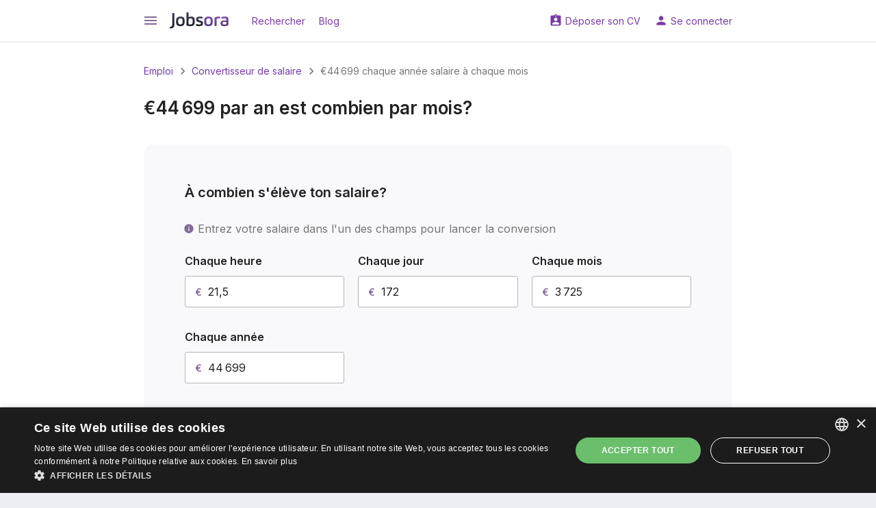

--- FILE ---
content_type: text/html; charset=UTF-8
request_url: https://fr.jobsora.com/convert/44699-from-year-to-month
body_size: 5530
content:



<!DOCTYPE html>
<html lang="fr-FR">
    <head>
        <meta name="csrf-param" content="_csrf">
<meta name="csrf-token" content="0-cikn3aNkKDvOvMI7qzGE5qEBubXfL8pRaEDUYZHOv-n1T5E-IEN9Xdh6pMzfdBfiFgL8g4nK30WetmNlgsoA==">
        <title>Convertir €44 699 par an en salary mensuel | Jobsora.com</title>
        <meta charset="UTF-8">
<meta http-equiv="x-ua-compatible" content="ie=edge">
<meta name="format-detection" content="telephone=no">
<meta name="HandheldFriendly" content="true">
<meta name="theme-color" content="#ffffff">
<meta name="description" content="Jobsora 【Convertisseur salarial】 fournit votre salary mensuel si vous faites €44 699 par an. Utilisez notre outil pour convertir tout salary sur une base annuelle / mensuelle / hebdomadaire / bihebdomadaire / quotidienne ou horaire.">
<link href="https://at.jobsora.com/convert/44699-from-year-to-month" rel="alternate" hreflang="de-AT">
<link href="https://au.jobsora.com/convert/44699-from-year-to-month" rel="alternate" hreflang="en-AU">
<link href="https://ca.jobsora.com/convert/44699-from-year-to-month" rel="alternate" hreflang="en-CA">
<link href="https://ch.jobsora.com/convert/44699-from-year-to-month" rel="alternate" hreflang="de-CH">
<link href="https://de.jobsora.com/convert/44699-from-year-to-month" rel="alternate" hreflang="de-DE">
<link href="https://fr.jobsora.com/convert/44699-from-year-to-month" rel="alternate" hreflang="fr-FR">
<link href="https://uk.jobsora.com/convert/44699-from-year-to-month" rel="alternate" hreflang="en-GB">
<link href="https://in.jobsora.com/convert/44699-from-year-to-month" rel="alternate" hreflang="en-IN">
<link href="https://nz.jobsora.com/convert/44699-from-year-to-month" rel="alternate" hreflang="en-NZ">
<link href="https://us.jobsora.com/convert/44699-from-year-to-month" rel="alternate" hreflang="en-US">
<link href="https://fr.jobsora.com/apple-touch-icon.png" rel="apple-touch-icon" sizes="180x180">
<link type="image/x-icon" href="https://fr.jobsora.com/favicon.ico" rel="icon">
<link type="image/png" href="https://fr.jobsora.com/favicon-32x32.png" rel="icon" sizes="32x32">
<link type="image/png" href="https://fr.jobsora.com/favicon-16x16.png" rel="icon" sizes="16x16">
<link href="https://fr.jobsora.com/manifest.json" rel="manifest">
<link href="https://fonts.googleapis.com" rel="preconnect">
<link href="https://fonts.gstatic.com" rel="preconnect" crossorigin>
<link href="https://fonts.googleapis.com/css2?family=Inter:wght@400;600&amp;display=block" rel="stylesheet">
<link href="https://fonts.googleapis.com/icon?family=Material+Icons&amp;display=block" rel="stylesheet">
<link href="/static/assets/b66c3d66/css/main.min.css?v=1767618912" rel="stylesheet">
<script src="//cdn.cookie-script.com/s/facd48bcccc14f6a4d25cb0ab90a71a5.js" async></script>
<script>window.dataLayer = window.dataLayer || [];
function gtag(){dataLayer.push(arguments);}
gtag("consent", "default", {"ad_storage":"granted","ad_user_data":"granted","ad_personalization":"granted","analytics_storage":"granted","wait_for_update":500});
gtag("set", "url_passthrough", true);
gtag("set", "ads_data_redaction", true);
!function(f,b,e,v,n,t,s){if(f.fbq)return;n=f.fbq=function(){n.callMethod?n.callMethod.apply(n,arguments):n.queue.push(arguments)};if(!f._fbq)f._fbq=n;n.push=n;n.loaded=!0;n.version='2.0';n.queue=[];t=b.createElement(e);t.async=!0;t.src=v;s=b.getElementsByTagName(e)[0];s.parentNode.insertBefore(t,s)}(window, document,'script','https://connect.facebook.net/en_US/fbevents.js');
fbq('init', '8819694204711186');
fbq('track', 'PageView');</script>    </head>
    <body>
        <script src="https://www.googletagmanager.com/gtag/js?id=G-MHB050LGHF" async></script>
<script>gtag('js', new Date());
gtag('config', 'G-MHB050LGHF', {});
gtag('config', 'AW-623191773');
gtag('config', 'AW-17444764699');</script>                <div class="w-page w-page--unlimited w-page--fill">
    <div class="w-page__top">
                
<header class="c-main-header">
    <div class="c-main-header__top">
        <div class="w-centered w-centered--sm">
            <div class="c-main-header__row">
                <div class="c-main-header__cell">
                    
<button class="c-ico-button js-drawer-toggler">
    <i class="material-icons c-ico c-ico--md" data-ico="menu"></i>
</button>

                    <a class="c-main-header__logo" href="https://fr.jobsora.com/" title="Recherche d&#039;emploi sur Jobsora.com"><img src="/static/assets/b66c3d66/img/general/logo.svg" width="86" height="24" alt="Recherche d&#039;emploi sur Jobsora.com"></a>
                                            <a class="c-link" href="https://fr.jobsora.com/" rel="nofollow">Rechercher</a>                                            <a class="c-link" href="https://fr.jobsora.com/blog">Blog</a>                                    </div>
                <div class="c-main-header__cell">
                                            <a class="c-link" href="https://fr.jobsora.com/account/cv/create" rel="nofollow" data-ico="assignment_ind">Déposer son CV</a>                                            <a class="c-link" href="https://fr.jobsora.com/login" rel="nofollow" data-ico="person">Se connecter</a>                                    </div>
            </div>
        </div>
    </div>
    </header>
    </div>
    <div class="w-page__content">
        
    <div class="c-main-box c-main-box--space-bottom-lg c-main-box--border-free">
        <div class="w-centered w-centered--sm w-gap-2xl">
            <div class="w-gap-xl">                
<ul class="c-crumbs">
            <li class="c-crumbs__item">
            <a class="c-crumbs__link" href="https://fr.jobsora.com/">Emploi</a>        </li>
            <li class="c-crumbs__item">
            <a class="c-crumbs__link" href="https://fr.jobsora.com/convert">Convertisseur de salaire</a>        </li>
            <li class="c-crumbs__item">
            <span>€44 699 chaque année salaire à chaque mois</span>        </li>
    </ul>

<script type="application/ld+json">{"@context":"https:\/\/schema.org","@type":"BreadcrumbList","itemListElement":[{"@type":"ListItem","position":1,"name":"Emploi","item":"https:\/\/fr.jobsora.com\/"},{"@type":"ListItem","position":2,"name":"Convertisseur de salaire","item":"https:\/\/fr.jobsora.com\/convert"},{"@type":"ListItem","position":3,"name":"€44 699 chaque année salaire à chaque mois"}]}</script>
            </div>            <h1 class="c-h1 u-lh-1 u-text-bold w-gap-lg">€44 699 par an est combien par mois?</h1>
        </div>
        <div class="w-centered w-centered--sm w-gap-2xl">
            
<div class="c-card c-card--secondary w-gap-4xl">
    <div class="c-card__title w-gap-xl">À combien s'élève ton salaire?</div>
    <div class="grid-common grid-common--nowrap grid-common--top grid-common--gap-xs w-gap-lg">
        <div class="grid-common__col">
            <svg class="u-mt-3-neg u-ml-2-neg c-ico-svg c-ico-svg--xs c-ico-svg--primary" viewBox="0 0 24 24"><path d="M13,9H11V7H13M13,17H11V11H13M12,2A10,10 0 0,0 2,12A10,10 0 0,0 12,22A10,10 0 0,0 22,12A10,10 0 0,0 12,2Z" fill="currentColor"></path></svg>        </div>
        <div class="grid-common__col">
            <div class="u-text-help">Entrez votre salaire dans l'un des champs pour lancer la conversion</div>
        </div>
    </div>

            <div class="grid-common grid-common--nowrap w-gap-xl">
                                                        <div class="grid-common__col-4">
                    <div class="c-form-group">
                        <label class="c-h5 u-text-bold" for="hour">Chaque heure</label>
                        <div class="c-addon-field">
                            <div class="c-addon-field__symbol">€</div>                                                        <input type="text" id="hour" class="c-text-field c-text-field--size-md u-text-lg js-salary" name="hour" value="21,5" data-period="1">                            <div class="c-text-field-value">21,5</div>
                        </div>
                    </div>
                </div>
                                            <div class="grid-common__col-4">
                    <div class="c-form-group">
                        <label class="c-h5 u-text-bold" for="day">Chaque jour</label>
                        <div class="c-addon-field">
                            <div class="c-addon-field__symbol">€</div>                                                        <input type="text" id="day" class="c-text-field c-text-field--size-md u-text-lg js-salary" name="day" value="172" data-period="2">                            <div class="c-text-field-value">172</div>
                        </div>
                    </div>
                </div>
                                            <div class="grid-common__col-4">
                    <div class="c-form-group">
                        <label class="c-h5 u-text-bold" for="month">Chaque mois</label>
                        <div class="c-addon-field">
                            <div class="c-addon-field__symbol">€</div>                                                        <input type="text" id="month" class="c-text-field c-text-field--size-md u-text-lg js-salary" name="month" value="3 725" data-period="4">                            <div class="c-text-field-value">3 725</div>
                        </div>
                    </div>
                </div>
                    </div>
            <div class="grid-common grid-common--nowrap w-gap-xl">
                                                        <div class="grid-common__col-4">
                    <div class="c-form-group">
                        <label class="c-h5 u-text-bold" for="year">Chaque année</label>
                        <div class="c-addon-field">
                            <div class="c-addon-field__symbol">€</div>                                                        <input type="text" id="year" class="c-text-field c-text-field--size-md u-text-lg js-salary" name="year" value="44 699" data-period="5">                            <div class="c-text-field-value">44 699</div>
                        </div>
                    </div>
                </div>
                    </div>
        <div class="grid-common grid-common--nowrap w-gap-xl">
        <div class="grid-common__col-4">
            <div class="c-form-group">
                <label class="c-h5 u-text-bold" for="input-hours">Vos heures de travail par semaine</label>
                <div class="c-addon-field">
                    <svg class="c-addon-field__addon c-ico-svg c-ico-svg--xs c-ico-svg--primary" viewBox="0 0 24 24"><path d="M12,20A8,8 0 0,0 20,12A8,8 0 0,0 12,4A8,8 0 0,0 4,12A8,8 0 0,0 12,20M12,2A10,10 0 0,1 22,12A10,10 0 0,1 12,22C6.47,22 2,17.5 2,12A10,10 0 0,1 12,2M12.5,7V12.25L17,14.92L16.25,16.15L11,13V7H12.5Z" fill="currentColor"></path></svg>                    <input type="text" id="input-hours" class="c-text-field c-text-field--size-md u-text-lg js-hours" name="hours" value="40">                    <div class="c-text-field-value">40</div>
                </div>
            </div>
        </div>
    </div>
</div>

            
            <div class="c-card c-card--secondary c-card--space-vert-sm w-gap-4xl">
    <div class="grid-common grid-common--nowrap grid-common--middle grid-common--gap-xl">
        <div class="grid-common__col-4">
            <div class="u-text-right">
                <img class="c-image c-image--wh160" src="/static/assets/b66c3d66/img/general/search-lg.png" alt="">            </div>
        </div>
        <div class="grid-common__col-8">
            <div class="w-gap-md u-text-20 u-text-bold">
                Trouvez un emploi bien rémunéré dès aujourd'hui!            </div>
            <div class="w-gap-md u-mw-310">
                <a href="https://fr.jobsora.com/emplois" class="c-btn c-btn--md c-btn--strong c-btn--block u-text-bold">
                    Trouver des offres                </a>
            </div>
        </div>
    </div>
</div>

            <div class="c-card c-card--secondary w-gap-4xl">
    <div class="w-gap-xl u-lh-secondary">
        <p>

Si votre revenu est €44 699 par an, votre salaire mensuel se situe à €3 725 par mois. Ce calcul provient de la multiplication de votre salaire fondamental par le nombre total d'heures, de semaines et de mois que vous consacrez à travailler en un an, en supposant une semaine de travail standard de 40 heures.</p>
    </div>
</div>

            
<div class="c-card c-card--secondary w-gap-4xl">
    <div class="c-card__title w-gap-2xl">Conversion de €44 699 par an dans une autre unité de temps</div>
    <div class="grid-common grid-common--nowrap w-gap-2xl">

                    <div class="grid-common__col-6">
                                                    <div class="w-gap-xl">
                        <div class="u-text-bold">
                            Chaque heure salaire                        </div>
                        <div>

                            €44 699 a chaque année est <a href="https://fr.jobsora.com/convert/21.5-from-hour-to-year">€21,5 par heure</a>
                        </div>
                    </div>
                                    <div class="w-gap-xl">
                        <div class="u-text-bold">
                            Chaque jour salaire                        </div>
                        <div>

                            €44 699 a chaque année est <a href="https://fr.jobsora.com/convert/172-from-day-to-year">€172 par jour</a>
                        </div>
                    </div>
                            </div>
                    <div class="grid-common__col-6">
                                                    <div class="w-gap-xl">
                        <div class="u-text-bold">
                            Chaque mois salaire                        </div>
                        <div>

                            €44 699 a chaque année est <a href="https://fr.jobsora.com/convert/3725-from-month-to-year">€3 725 par mois</a>
                        </div>
                    </div>
                            </div>
        
    </div>
</div>

            
<div class="c-card c-card--secondary w-gap-4xl">

    <div class="c-card__title w-gap-xl">Convertir plus de salaires</div>
    <div class="grid-common grid-common--nowrap w-gap-xl">
        
            <div class="grid-common__col-4">
                <div class="c-card__group-link">
                                                                <a class="c-link" href="https://fr.jobsora.com/convert/40500-from-year-to-month" title="€40 500">€40 500</a>                                            <a class="c-link" href="https://fr.jobsora.com/convert/40800-from-year-to-month" title="€40 800">€40 800</a>                                            <a class="c-link" href="https://fr.jobsora.com/convert/41000-from-year-to-month" title="€41 000">€41 000</a>                                            <a class="c-link" href="https://fr.jobsora.com/convert/41500-from-year-to-month" title="€41 500">€41 500</a>                                            <a class="c-link" href="https://fr.jobsora.com/convert/41600-from-year-to-month" title="€41 600">€41 600</a>                                            <a class="c-link" href="https://fr.jobsora.com/convert/42000-from-year-to-month" title="€42 000">€42 000</a>                                            <a class="c-link" href="https://fr.jobsora.com/convert/42500-from-year-to-month" title="€42 500">€42 500</a>                                            <a class="c-link" href="https://fr.jobsora.com/convert/42620-from-year-to-month" title="€42 620">€42 620</a>                                            <a class="c-link" href="https://fr.jobsora.com/convert/43000-from-year-to-month" title="€43 000">€43 000</a>                                            <a class="c-link" href="https://fr.jobsora.com/convert/43139-from-year-to-month" title="€43 139">€43 139</a>                                    </div>
            </div>

        
            <div class="grid-common__col-4">
                <div class="c-card__group-link">
                                                                <a class="c-link" href="https://fr.jobsora.com/convert/43500-from-year-to-month" title="€43 500">€43 500</a>                                            <a class="c-link" href="https://fr.jobsora.com/convert/43680-from-year-to-month" title="€43 680">€43 680</a>                                            <a class="c-link" href="https://fr.jobsora.com/convert/44000-from-year-to-month" title="€44 000">€44 000</a>                                            <a class="c-link" href="https://fr.jobsora.com/convert/44179-from-year-to-month" title="€44 179">€44 179</a>                                            <a class="c-link" href="https://fr.jobsora.com/convert/44500-from-year-to-month" title="€44 500">€44 500</a>                                            <a class="c-link" href="https://fr.jobsora.com/convert/44699-from-year-to-month" title="€44 699">€44 699</a>                                            <a class="c-link" href="https://fr.jobsora.com/convert/45000-from-year-to-month" title="€45 000">€45 000</a>                                            <a class="c-link" href="https://fr.jobsora.com/convert/45218-from-year-to-month" title="€45 218">€45 218</a>                                            <a class="c-link" href="https://fr.jobsora.com/convert/45500-from-year-to-month" title="€45 500">€45 500</a>                                            <a class="c-link" href="https://fr.jobsora.com/convert/45760-from-year-to-month" title="€45 760">€45 760</a>                                    </div>
            </div>

        
            <div class="grid-common__col-4">
                <div class="c-card__group-link">
                                                                <a class="c-link" href="https://fr.jobsora.com/convert/46000-from-year-to-month" title="€46 000">€46 000</a>                                            <a class="c-link" href="https://fr.jobsora.com/convert/46258-from-year-to-month" title="€46 258">€46 258</a>                                            <a class="c-link" href="https://fr.jobsora.com/convert/46500-from-year-to-month" title="€46 500">€46 500</a>                                            <a class="c-link" href="https://fr.jobsora.com/convert/46800-from-year-to-month" title="€46 800">€46 800</a>                                            <a class="c-link" href="https://fr.jobsora.com/convert/47000-from-year-to-month" title="€47 000">€47 000</a>                                            <a class="c-link" href="https://fr.jobsora.com/convert/47297-from-year-to-month" title="€47 297">€47 297</a>                                            <a class="c-link" href="https://fr.jobsora.com/convert/47500-from-year-to-month" title="€47 500">€47 500</a>                                            <a class="c-link" href="https://fr.jobsora.com/convert/47817-from-year-to-month" title="€47 817">€47 817</a>                                            <a class="c-link" href="https://fr.jobsora.com/convert/48000-from-year-to-month" title="€48 000">€48 000</a>                                            <a class="c-link" href="https://fr.jobsora.com/convert/48500-from-year-to-month" title="€48 500">€48 500</a>                                    </div>
            </div>

            </div>

</div>
        </div>
    </div>

    </div>
    <div class="w-page__bottom">
        
<footer class="c-main-footer">
    <div class="w-centered w-centered--sm">
        
                    <div class="grid-common grid-common--nowrap grid-common--gap-xl">
                                    <div class="grid-common__col">
                        <div class="w-gap-sm">
                            Demandeurs d&#039;emploi                        </div>
                        <div class="w-gap-sm">
                            <ul class="c-simple-list">
                                                                    <li class="c-simple-list__item">
                                        <a class="c-simple-list__link" href="https://fr.jobsora.com/account/cv/create" rel="nofollow">Déposer son CV</a>                                    </li>
                                                                    <li class="c-simple-list__item">
                                        <a class="c-simple-list__link" href="https://fr.jobsora.com/convert">Convertisseur de salaire</a>                                    </li>
                                                                    <li class="c-simple-list__item">
                                        <a class="c-simple-list__link" href="https://fr.jobsora.com/regions">Recherche par lieu</a>                                    </li>
                                                                    <li class="c-simple-list__item">
                                        <a class="c-simple-list__link" href="https://fr.jobsora.com/queries">Offres populaires</a>                                    </li>
                                                                    <li class="c-simple-list__item">
                                        <a class="c-simple-list__link" href="https://fr.jobsora.com/companies">Meilleures entreprises</a>                                    </li>
                                                                    <li class="c-simple-list__item">
                                        <a class="c-simple-list__link" href="https://fr.jobsora.com/events" rel="nofollow">Les événements</a>                                    </li>
                                                            </ul>
                        </div>
                    </div>
                                    <div class="grid-common__col">
                        <div class="w-gap-sm">
                            À propos de Jobsora                        </div>
                        <div class="w-gap-sm">
                            <ul class="c-simple-list">
                                                                    <li class="c-simple-list__item">
                                        <a class="c-simple-list__link" href="https://fr.jobsora.com/about-us" rel="nofollow">A propos</a>                                    </li>
                                                                    <li class="c-simple-list__item">
                                        <a class="c-simple-list__link" href="https://jobsora.com">Jobsora dans d&#039;autres pays</a>                                    </li>
                                                            </ul>
                        </div>
                    </div>
                                    <div class="grid-common__col">
                        <div class="w-gap-sm">
                            Contacts                        </div>
                        <div class="w-gap-sm">
                            <ul class="c-simple-list">
                                                                    <li class="c-simple-list__item">
                                        <a class="c-simple-list__link" href="https://fr.jobsora.com/contacts" rel="nofollow">Nous contacter</a>                                    </li>
                                                                    <li class="c-simple-list__item">
                                        <a class="c-simple-list__link" href="https://fr.jobsora.com/partner" rel="nofollow">Pour les partenaires</a>                                    </li>
                                                            </ul>
                        </div>
                    </div>
                                    <div class="grid-common__col">
                        <div class="w-gap-sm">
                            Information légale                        </div>
                        <div class="w-gap-sm">
                            <ul class="c-simple-list">
                                                                    <li class="c-simple-list__item">
                                        <a class="c-simple-list__link" href="https://fr.jobsora.com/terms" rel="nofollow">Conditions d&#039;utilisation</a>                                    </li>
                                                                    <li class="c-simple-list__item">
                                        <a class="c-simple-list__link" href="https://fr.jobsora.com/privacy" rel="nofollow">La politique de confidentalité</a>                                    </li>
                                                                    <li class="c-simple-list__item">
                                        <a class="csconsentlink c-simple-list__link" href="javascript:void(0)" rel="nofollow">Paramètres des cookies</a>                                    </li>
                                                            </ul>
                        </div>
                    </div>
                            </div>
        
        <div class="c-main-footer__copyright">
            © 2026, Jobsora.com        </div>
    </div>
</footer>
    </div>
</div>

        <div class="c-drawer js-drawer">
    <span class="c-drawer__backdrop js-drawer-toggler"></span>
    <div class="c-drawer__dialog">
        <div class="c-drawer__section c-drawer__head">
            <div class="c-drawer__title">Menu</div>
            <button class="c-ico-button c-ico-button--primary c-drawer__close js-drawer-toggler">
                <i class="material-icons c-ico c-ico--md" data-ico="close"></i>
            </button>
        </div>

        
        <div class="c-drawer__section">
            <ul class="c-menu-list">
                <li class="c-menu-list__item">
                    <i class="material-icons c-ico c-ico--primary" data-ico="business_center"></i>
                    <a class="c-menu-list__link" href="https://fr.jobsora.com/">Tous les offres d'emploi</a>
                </li>
                <li class="c-menu-list__item">
                    <i class="material-icons c-ico c-ico--primary" data-ico="search"></i>
                    <a class="c-menu-list__link" href="https://fr.jobsora.com/emplois" rel="nofollow">Nouvelle recherche</a>
                </li>
                                    <li class="c-menu-list__item">
                        <i class="material-icons c-ico c-ico--primary" data-ico="calendar_today"></i>
                        <a class="c-menu-list__link" href="https://fr.jobsora.com/events" rel="nofollow">Les événements</a>
                    </li>
                            </ul>
        </div>

        <div class="c-drawer__section">
            <ul class="c-menu-list">
                <li class="c-menu-list__item">
                    <i class="material-icons c-ico c-ico--primary" data-ico="bookmark"></i>
                    <a class="c-menu-list__link" href="https://fr.jobsora.com/bookmarks" rel="nofollow">Signets</a>
                </li>
                                                    <li class="c-menu-list__item">
                        <i class="material-icons c-ico c-ico--primary" data-ico="assignment_ind"></i>
                        <a class="c-menu-list__link" href="https://fr.jobsora.com/account/cv">CV</a>
                    </li>
                            </ul>
        </div>

        <div class="c-drawer__section">
            <ul class="c-menu-list">
                                    <li class="c-menu-list__item">
                        <i class="material-icons c-ico c-ico--primary" data-ico="exit_to_app"></i>
                        <a class="c-menu-list__link" href="https://fr.jobsora.com/login" rel="nofollow">Connexion</a>
                    </li>
                            </ul>
        </div>
    </div>
</div>
                        <noscript><img height="1" width="1" style="display:none" src="https://www.facebook.com/tr?id=8819694204711186&ev=PageView&noscript=1" /></noscript>                        <script src="/static/assets/b66c3d66/js/min/app.js?v=1758199808"></script>
<script>jQuery(function ($) {
yii.salaryConverter.initialize({"itemClass":"js-salary","weekHourClass":"js-hours","locale":"fr-FR","daysPerWeek":5});
yii.drawer.register({"drawerClass":"js-drawer","handlerClass":"js-drawer-toggler"});
});</script>    </body>
</html>


--- FILE ---
content_type: text/css
request_url: https://fr.jobsora.com/static/assets/b66c3d66/css/main.min.css?v=1767618912
body_size: 39051
content:
@charset "UTF-8";
/*! normalize.css v3.0.3 | MIT License | github.com/necolas/normalize.css */
@-webkit-keyframes fadeOut{0%{opacity:1}to{opacity:0}}@-webkit-keyframes fadein{0%{opacity:0}to{opacity:1}}@keyframes fadein{0%{opacity:0}to{opacity:1}}@keyframes fadeOut{0%{opacity:1}to{opacity:0}}@-webkit-keyframes highlight{0%{background-color:#ffffed}to{background-color:#fff}}@keyframes highlight{0%{background-color:#ffffed}to{background-color:#fff}}@-webkit-keyframes sk-bouncedelay{0%,80%,to{-webkit-transform:scale(0)}40%{-webkit-transform:scale(1)}}@keyframes sk-bouncedelay{0%,80%,to{-webkit-transform:scale(0);transform:scale(0)}40%{-webkit-transform:scale(1);transform:scale(1)}}@-webkit-keyframes spin{0%,to{-webkit-box-shadow:0 -3em 0 .2em,2em -2em 0 0,3em 0 0 -1em,2em 2em 0 -1em,0 3em 0 -1em,-2em 2em 0 -1em,-3em 0 0 -1em,-2em -2em 0 0;box-shadow:0 -3em 0 .2em,2em -2em 0 0,3em 0 0 -1em,2em 2em 0 -1em,0 3em 0 -1em,-2em 2em 0 -1em,-3em 0 0 -1em,-2em -2em 0 0}12.5%{-webkit-box-shadow:0 -3em 0 0,2em -2em 0 .2em,3em 0 0 0,2em 2em 0 -1em,0 3em 0 -1em,-2em 2em 0 -1em,-3em 0 0 -1em,-2em -2em 0 -1em;box-shadow:0 -3em 0 0,2em -2em 0 .2em,3em 0 0 0,2em 2em 0 -1em,0 3em 0 -1em,-2em 2em 0 -1em,-3em 0 0 -1em,-2em -2em 0 -1em}25%{-webkit-box-shadow:0 -3em 0 -.5em,2em -2em 0 0,3em 0 0 .2em,2em 2em 0 0,0 3em 0 -1em,-2em 2em 0 -1em,-3em 0 0 -1em,-2em -2em 0 -1em;box-shadow:0 -3em 0 -.5em,2em -2em 0 0,3em 0 0 .2em,2em 2em 0 0,0 3em 0 -1em,-2em 2em 0 -1em,-3em 0 0 -1em,-2em -2em 0 -1em}37.5%{-webkit-box-shadow:0 -3em 0 -1em,2em -2em 0 -1em,3em 0 0 0,2em 2em 0 .2em,0 3em 0 0,-2em 2em 0 -1em,-3em 0 0 -1em,-2em -2em 0 -1em;box-shadow:0 -3em 0 -1em,2em -2em 0 -1em,3em 0 0 0,2em 2em 0 .2em,0 3em 0 0,-2em 2em 0 -1em,-3em 0 0 -1em,-2em -2em 0 -1em}50%{-webkit-box-shadow:0 -3em 0 -1em,2em -2em 0 -1em,3em 0 0 -1em,2em 2em 0 0,0 3em 0 .2em,-2em 2em 0 0,-3em 0 0 -1em,-2em -2em 0 -1em;box-shadow:0 -3em 0 -1em,2em -2em 0 -1em,3em 0 0 -1em,2em 2em 0 0,0 3em 0 .2em,-2em 2em 0 0,-3em 0 0 -1em,-2em -2em 0 -1em}62.5%{-webkit-box-shadow:0 -3em 0 -1em,2em -2em 0 -1em,3em 0 0 -1em,2em 2em 0 -1em,0 3em 0 0,-2em 2em 0 .2em,-3em 0 0 0,-2em -2em 0 -1em;box-shadow:0 -3em 0 -1em,2em -2em 0 -1em,3em 0 0 -1em,2em 2em 0 -1em,0 3em 0 0,-2em 2em 0 .2em,-3em 0 0 0,-2em -2em 0 -1em}75%{-webkit-box-shadow:0 -3em 0 -1em,2em -2em 0 -1em,3em 0 0 -1em,2em 2em 0 -1em,0 3em 0 -1em,-2em 2em 0 0,-3em 0 0 .2em,-2em -2em 0 0;box-shadow:0 -3em 0 -1em,2em -2em 0 -1em,3em 0 0 -1em,2em 2em 0 -1em,0 3em 0 -1em,-2em 2em 0 0,-3em 0 0 .2em,-2em -2em 0 0}87.5%{-webkit-box-shadow:0 -3em 0 0,2em -2em 0 -1em,3em 0 0 -1em,2em 2em 0 -1em,0 3em 0 -1em,-2em 2em 0 0,-3em 0 0 0,-2em -2em 0 .2em;box-shadow:0 -3em 0 0,2em -2em 0 -1em,3em 0 0 -1em,2em 2em 0 -1em,0 3em 0 -1em,-2em 2em 0 0,-3em 0 0 0,-2em -2em 0 .2em}}@keyframes spin{0%,to{-webkit-box-shadow:0 -3em 0 .2em,2em -2em 0 0,3em 0 0 -1em,2em 2em 0 -1em,0 3em 0 -1em,-2em 2em 0 -1em,-3em 0 0 -1em,-2em -2em 0 0;box-shadow:0 -3em 0 .2em,2em -2em 0 0,3em 0 0 -1em,2em 2em 0 -1em,0 3em 0 -1em,-2em 2em 0 -1em,-3em 0 0 -1em,-2em -2em 0 0}12.5%{-webkit-box-shadow:0 -3em 0 0,2em -2em 0 .2em,3em 0 0 0,2em 2em 0 -1em,0 3em 0 -1em,-2em 2em 0 -1em,-3em 0 0 -1em,-2em -2em 0 -1em;box-shadow:0 -3em 0 0,2em -2em 0 .2em,3em 0 0 0,2em 2em 0 -1em,0 3em 0 -1em,-2em 2em 0 -1em,-3em 0 0 -1em,-2em -2em 0 -1em}25%{-webkit-box-shadow:0 -3em 0 -.5em,2em -2em 0 0,3em 0 0 .2em,2em 2em 0 0,0 3em 0 -1em,-2em 2em 0 -1em,-3em 0 0 -1em,-2em -2em 0 -1em;box-shadow:0 -3em 0 -.5em,2em -2em 0 0,3em 0 0 .2em,2em 2em 0 0,0 3em 0 -1em,-2em 2em 0 -1em,-3em 0 0 -1em,-2em -2em 0 -1em}37.5%{-webkit-box-shadow:0 -3em 0 -1em,2em -2em 0 -1em,3em 0 0 0,2em 2em 0 .2em,0 3em 0 0,-2em 2em 0 -1em,-3em 0 0 -1em,-2em -2em 0 -1em;box-shadow:0 -3em 0 -1em,2em -2em 0 -1em,3em 0 0 0,2em 2em 0 .2em,0 3em 0 0,-2em 2em 0 -1em,-3em 0 0 -1em,-2em -2em 0 -1em}50%{-webkit-box-shadow:0 -3em 0 -1em,2em -2em 0 -1em,3em 0 0 -1em,2em 2em 0 0,0 3em 0 .2em,-2em 2em 0 0,-3em 0 0 -1em,-2em -2em 0 -1em;box-shadow:0 -3em 0 -1em,2em -2em 0 -1em,3em 0 0 -1em,2em 2em 0 0,0 3em 0 .2em,-2em 2em 0 0,-3em 0 0 -1em,-2em -2em 0 -1em}62.5%{-webkit-box-shadow:0 -3em 0 -1em,2em -2em 0 -1em,3em 0 0 -1em,2em 2em 0 -1em,0 3em 0 0,-2em 2em 0 .2em,-3em 0 0 0,-2em -2em 0 -1em;box-shadow:0 -3em 0 -1em,2em -2em 0 -1em,3em 0 0 -1em,2em 2em 0 -1em,0 3em 0 0,-2em 2em 0 .2em,-3em 0 0 0,-2em -2em 0 -1em}75%{-webkit-box-shadow:0 -3em 0 -1em,2em -2em 0 -1em,3em 0 0 -1em,2em 2em 0 -1em,0 3em 0 -1em,-2em 2em 0 0,-3em 0 0 .2em,-2em -2em 0 0;box-shadow:0 -3em 0 -1em,2em -2em 0 -1em,3em 0 0 -1em,2em 2em 0 -1em,0 3em 0 -1em,-2em 2em 0 0,-3em 0 0 .2em,-2em -2em 0 0}87.5%{-webkit-box-shadow:0 -3em 0 0,2em -2em 0 -1em,3em 0 0 -1em,2em 2em 0 -1em,0 3em 0 -1em,-2em 2em 0 0,-3em 0 0 0,-2em -2em 0 .2em;box-shadow:0 -3em 0 0,2em -2em 0 -1em,3em 0 0 -1em,2em 2em 0 -1em,0 3em 0 -1em,-2em 2em 0 0,-3em 0 0 0,-2em -2em 0 .2em}}html{font-family:sans-serif;-ms-text-size-adjust:100%;-webkit-text-size-adjust:100%}body{margin:0}article,aside,details,figcaption,figure,footer,header,main,menu,nav,section,summary{display:block}audio,canvas,progress,video{display:inline-block;vertical-align:baseline}audio:not([controls]){display:none;height:0}[hidden],template{display:none}a{background-color:transparent}a:active,a:hover{outline:0}abbr[title]{border-bottom:1px dotted}b,strong{font-weight:600}dfn{font-style:italic}mark{background:#ff0;color:#000}sub,sup{font-size:75%;line-height:0;position:relative;vertical-align:baseline}sup{top:-.5em}sub{bottom:-.25em}img{border:0}svg:not(:root){overflow:hidden}blockquote,figure{margin:0}hr{-webkit-box-sizing:content-box;box-sizing:content-box;height:0}pre{overflow:auto}code,kbd,pre,samp{font-family:monospace,monospace;font-size:1em}button,input,optgroup,select,textarea{color:inherit;font:inherit;margin:0}fieldset{margin:0;padding:0;border:0;outline:0;font-size:100%;vertical-align:baseline;background:0 0}button{overflow:visible}button,select{text-transform:none}button,html input[type=button],input[type=reset],input[type=submit]{-webkit-appearance:button;cursor:pointer}button[disabled],html input[disabled]{cursor:default}button::-moz-focus-inner,input::-moz-focus-inner{border:0;padding:0}input{line-height:normal}input[type=checkbox],input[type=radio]{-webkit-box-sizing:border-box;box-sizing:border-box;padding:0}input[type=number]::-webkit-inner-spin-button,input[type=number]::-webkit-outer-spin-button{height:auto}input[type=search]{-webkit-appearance:textfield;-webkit-box-sizing:content-box;box-sizing:content-box}input[type=search]::-webkit-search-cancel-button,input[type=search]::-webkit-search-decoration{-webkit-appearance:none}.c-link,a,legend{border:0;padding:0}textarea{overflow:auto}optgroup{font-weight:700}table{border-collapse:collapse;border-spacing:0}td,th{padding:0}.c-link,a{color:#783aab;text-decoration:none;cursor:pointer;background:0 0;outline:0;text-align:left}.c-link:hover,a:hover{text-decoration:underline}.c-link--social-fb,.c-link--social-google,.c-link--social-lin,.c-link[data-ico]{position:relative;display:inline-block;white-space:nowrap}.c-link[data-ico]{padding-left:24px}.c-link[data-ico]:before{position:absolute;font-family:"Material Icons";font-weight:400;content:attr(data-ico);display:inline-block;line-height:1;top:50%;-webkit-transform:translateY(-50%);transform:translateY(-50%);left:0;font-size:20px;color:#783aab}.c-link--icon-right[data-ico]{padding-left:0;padding-right:24px}.c-link--icon-right[data-ico]:before{left:auto;right:0}.c-link--social-fb,.c-link--social-google,.c-link--social-lin{font-size:20px;padding-left:30px}.c-link--social-fb::before{width:20px;height:20px}.c-link--social-fb::before,.c-link--social-google::before,.c-link--social-lin::before{content:"";position:absolute;top:50%;-webkit-transform:translateY(-50%);transform:translateY(-50%);left:0;display:inline-block;background-repeat:no-repeat;background-size:contain;background-position:center}.c-link--social-google::before{width:20px;height:20px}.c-link--social-fb::before{background-image:url(../img/minified-svg/fb-logo.svg)}.c-link--social-lin::before{width:18px;height:18px;background-image:url(../img/minified-svg/linkedin-logo.svg)}.c-link--social-google::before{background-image:url(../img/minified-svg/google-logo.svg)}.c-link--social-lg{padding-left:42px}.c-link--social-lg::before{width:32px;height:32px}.c-link-dark{color:#222}.c-link-dark:hover{color:#783aab}.c-link-info{color:#999}.c-link-help{color:#757575}.c-link-default-color{color:#0f0bd3}.c-link-light{color:#fff}.c-link-dashed,.c-link-dotted,.c-link-underline{text-decoration:underline}.c-link-dashed:hover,.c-link-dotted:hover,.c-link-underline:hover{text-decoration:none}.c-link-dashed{-webkit-text-decoration-style:dashed;text-decoration-style:dashed}.c-link-dotted{-webkit-text-decoration-style:dotted;text-decoration-style:dotted;text-underline-offset:6px}.c-link-no-decoration,.c-link-no-decoration:hover{text-decoration:none}.c-link-back{color:#fff}.c-link-back .c-ico-svg{margin-top:-2px;margin-left:-8px}.c-link-back--default{font-size:14px;color:#783aab}.c-link-icon{display:-webkit-box;display:-ms-flexbox;display:flex;-ms-flex-wrap:nowrap;flex-wrap:nowrap;width:100%;color:#222;padding:14px 0;background:0 0;border:0;text-align:left;position:relative}.c-link-icon:hover{text-decoration:underline}.c-link-icon:last-child .c-link-icon__text:after{height:0}.c-link-icon__sub-text,.c-link-icon__text{display:block}.c-link-icon__text{-webkit-box-flex:1;-ms-flex:1;flex:1}.c-link-icon__text:after{content:"";position:absolute;left:0;right:0;bottom:0;height:1px;background-color:#dedede}.c-link-icon .c-ico{margin-top:3px}.c-link-icon .c-ico+.c-link-icon__text{margin-left:10px}.c-link-icon .c-ico+.c-link-icon__text:after{left:25px}.c-link-icon--no-decor{padding-top:0;padding-bottom:0}.c-link-icon--no-decor .c-link-icon__text:after{display:none}.c-color-point{display:inline-block;vertical-align:middle;width:8px;height:8px;border-radius:50%;background-color:#eceef3}.c-color-point--sm{width:10px;height:10px}.c-color-point--lg{width:12px;height:12px}.c-toggler-btn,.c-toggler-link{background:0 0;border:0;outline:0;color:#783aab}.c-toggler-btn:before,.c-toggler-link:before{content:attr(data-text-opened);display:inline-block}.c-toggler-btn.is-hidden:before,.c-toggler-link.is-hidden:before{content:attr(data-text-hidden)}.c-toggler-btn.is-hidden .c-ico,.c-toggler-btn.is-hidden .c-ico-svg,.c-toggler-link.is-hidden .c-ico,.c-toggler-link.is-hidden .c-ico-svg{-webkit-transform:rotate(0);transform:rotate(0)}.c-toggler-btn .c-ico,.c-toggler-btn .c-ico-svg,.c-toggler-link .c-ico,.c-toggler-link .c-ico-svg{-webkit-transform:rotate(180deg);transform:rotate(180deg)}.c-toggler-btn{display:-webkit-box;display:-ms-flexbox;display:flex;width:100%;height:26px;-webkit-box-align:center;-ms-flex-align:center;align-items:center;line-height:1;padding:2px 4px}.c-toggler-link{padding:0}.c-toggler-link:hover:before{text-decoration:underline}.c-group-btn .c-btn,.c-group-btn .c-job-item__btn{margin:5px 10px 5px 0}.c-btn,.c-job-item__btn{outline:0;border:0;display:-webkit-inline-box;display:-ms-inline-flexbox;display:inline-flex;max-width:100%;-webkit-box-orient:horizontal;-webkit-box-direction:normal;-ms-flex-direction:row;flex-direction:row;-webkit-box-align:center;-ms-flex-align:center;align-items:center;-webkit-box-pack:center;-ms-flex-pack:center;justify-content:center;text-align:center;padding:9px 15px 10px;font-size:14px;line-height:1.5;border-radius:3px;-webkit-box-shadow:0 1px 2px 0 rgba(0,0,0,.2);box-shadow:0 1px 2px 0 rgba(0,0,0,.2);color:#fff;background-color:#7f6593}.c-btn:not(.disabled):focus,.c-btn:not(.disabled):hover,.c-btn:not(.is-disabled):focus,.c-btn:not(.is-disabled):hover,.c-btn:not(:disabled):focus,.c-btn:not(:disabled):hover,.c-job-item__btn:not(.disabled):focus,.c-job-item__btn:not(.disabled):hover,.c-job-item__btn:not(.is-disabled):focus,.c-job-item__btn:not(.is-disabled):hover,.c-job-item__btn:not(:disabled):focus,.c-job-item__btn:not(:disabled):hover{background-color:#9e80b5}.c-btn:not(.disabled).is-active,.c-btn:not(.disabled):active,.c-btn:not(.is-disabled).is-active,.c-btn:not(.is-disabled):active,.c-btn:not(:disabled).is-active,.c-btn:not(:disabled):active,.c-job-item__btn:not(.disabled).is-active,.c-job-item__btn:not(.disabled):active,.c-job-item__btn:not(.is-disabled).is-active,.c-job-item__btn:not(.is-disabled):active,.c-job-item__btn:not(:disabled).is-active,.c-job-item__btn:not(:disabled):active{background-color:#5f4573}.c-btn.disabled,.c-btn.is-disabled,.c-btn:disabled,.c-job-item__btn:disabled,.disabled.c-job-item__btn,.is-disabled.c-job-item__btn{opacity:.5}.c-btn--default{color:#7f6593;background-color:#fff8ff;-webkit-box-shadow:0 1px 2px 0 rgba(0,0,0,.2),0 0 0 1px #cdbfd8 inset;box-shadow:0 1px 2px 0 rgba(0,0,0,.2),0 0 0 1px #cdbfd8 inset}.c-btn--default:not(.disabled):focus,.c-btn--default:not(.disabled):hover,.c-btn--default:not(.is-disabled):focus,.c-btn--default:not(.is-disabled):hover,.c-btn--default:not(:disabled):focus,.c-btn--default:not(:disabled):hover{background-color:#f6eaff}.c-btn--default:not(.disabled).is-active,.c-btn--default:not(.disabled):active,.c-btn--default:not(.is-disabled).is-active,.c-btn--default:not(.is-disabled):active,.c-btn--default:not(:disabled).is-active,.c-btn--default:not(:disabled):active{background-color:#cdbfd8}.c-btn--default:not(.disabled):active,.c-btn--default:not(.is-disabled):active,.c-btn--default:not(:disabled):active{-webkit-box-shadow:0 1px 2px 0 rgba(0,0,0,.2);box-shadow:0 1px 2px 0 rgba(0,0,0,.2)}.c-btn--secondary{color:#fff;background-color:#ec5b73}.c-btn--secondary:not(.disabled):focus,.c-btn--secondary:not(.disabled):hover,.c-btn--secondary:not(.is-disabled):focus,.c-btn--secondary:not(.is-disabled):hover,.c-btn--secondary:not(:disabled):focus,.c-btn--secondary:not(:disabled):hover{background-color:#de546b}.c-btn--secondary:not(.disabled).is-active,.c-btn--secondary:not(.disabled):active,.c-btn--secondary:not(.is-disabled).is-active,.c-btn--secondary:not(.is-disabled):active,.c-btn--secondary:not(:disabled).is-active,.c-btn--secondary:not(:disabled):active{background-color:#c94b60}.c-btn--service{border-radius:0;-webkit-box-shadow:0 0 0 1px #cdbfd8 inset;box-shadow:0 0 0 1px #cdbfd8 inset;color:#783aab;background-color:#fff}.c-btn--service:not(.disabled):focus,.c-btn--service:not(.disabled):hover,.c-btn--service:not(.is-disabled):focus,.c-btn--service:not(.is-disabled):hover,.c-btn--service:not(:disabled):focus,.c-btn--service:not(:disabled):hover{background-color:#f6eaff}.c-btn--service:not(.disabled).is-active,.c-btn--service:not(.disabled):active,.c-btn--service:not(.is-disabled).is-active,.c-btn--service:not(.is-disabled):active,.c-btn--service:not(:disabled).is-active,.c-btn--service:not(:disabled):active{background-color:#cdbfd8}.c-btn--highlight{color:#fff;background-color:#f58324}.c-btn--highlight:not(.disabled):focus,.c-btn--highlight:not(.disabled):hover,.c-btn--highlight:not(.is-disabled):focus,.c-btn--highlight:not(.is-disabled):hover,.c-btn--highlight:not(:disabled):focus,.c-btn--highlight:not(:disabled):hover{background-color:#f0845d}.c-btn--highlight:not(.disabled).is-active,.c-btn--highlight:not(.disabled):active,.c-btn--highlight:not(.is-disabled).is-active,.c-btn--highlight:not(.is-disabled):active,.c-btn--highlight:not(:disabled).is-active,.c-btn--highlight:not(:disabled):active{background-color:#c65228}.c-btn--fb{color:#fff;background-color:#3b5998}.c-btn--fb:not(.disabled):focus,.c-btn--fb:not(.disabled):hover,.c-btn--fb:not(.is-disabled):focus,.c-btn--fb:not(.is-disabled):hover,.c-btn--fb:not(:disabled):focus,.c-btn--fb:not(:disabled):hover{background-color:#516faf}.c-btn--fb:not(.disabled).is-active,.c-btn--fb:not(.disabled):active,.c-btn--fb:not(.is-disabled).is-active,.c-btn--fb:not(.is-disabled):active,.c-btn--fb:not(:disabled).is-active,.c-btn--fb:not(:disabled):active{background-color:#005d8d}.c-btn--lin{color:#fff;background-color:#0077b5}.c-btn--lin:not(.disabled):focus,.c-btn--lin:not(.disabled):hover,.c-btn--lin:not(.is-disabled):focus,.c-btn--lin:not(.is-disabled):hover,.c-btn--lin:not(:disabled):focus,.c-btn--lin:not(:disabled):hover{background-color:#1c9cdf}.c-btn--lin:not(.disabled).is-active,.c-btn--lin:not(.disabled):active,.c-btn--lin:not(.is-disabled).is-active,.c-btn--lin:not(.is-disabled):active,.c-btn--lin:not(:disabled).is-active,.c-btn--lin:not(:disabled):active{background-color:#005d8d}.c-btn--tw{color:#fff;background-color:#3293e3}.c-btn--tw:not(.disabled):focus,.c-btn--tw:not(.disabled):hover,.c-btn--tw:not(.is-disabled):focus,.c-btn--tw:not(.is-disabled):hover,.c-btn--tw:not(:disabled):focus,.c-btn--tw:not(:disabled):hover{background-color:#318dd8}.c-btn--tw:not(.disabled).is-active,.c-btn--tw:not(.disabled):active,.c-btn--tw:not(.is-disabled).is-active,.c-btn--tw:not(.is-disabled):active,.c-btn--tw:not(:disabled).is-active,.c-btn--tw:not(:disabled):active{background-color:#2c7fc4}.c-btn--gp{color:#fff;background-color:#db4437}.c-btn--gp:not(.disabled):focus,.c-btn--gp:not(.disabled):hover,.c-btn--gp:not(.is-disabled):focus,.c-btn--gp:not(.is-disabled):hover,.c-btn--gp:not(:disabled):focus,.c-btn--gp:not(:disabled):hover{background-color:#fa6a5d}.c-btn--gp:not(.disabled).is-active,.c-btn--gp:not(.disabled):active,.c-btn--gp:not(.is-disabled).is-active,.c-btn--gp:not(.is-disabled):active,.c-btn--gp:not(:disabled).is-active,.c-btn--gp:not(:disabled):active{background-color:#bd2c20}.c-btn--help{color:#2d2d2d;background-color:#d2d1d1}.c-btn--help:not(.disabled):focus,.c-btn--help:not(.disabled):hover,.c-btn--help:not(.is-disabled):focus,.c-btn--help:not(.is-disabled):hover,.c-btn--help:not(:disabled):focus,.c-btn--help:not(:disabled):hover{background-color:#dcdcdc}.c-btn--help:not(.disabled).is-active,.c-btn--help:not(.disabled):active,.c-btn--help:not(.is-disabled).is-active,.c-btn--help:not(.is-disabled):active,.c-btn--help:not(:disabled).is-active,.c-btn--help:not(:disabled):active{background-color:#dcdcdc}.c-btn--social-fb,.c-btn--social-google,.c-btn--social-linkedin,.c-btn--social-vk{color:#000;padding-left:40px;padding-right:40px;gap:10px}.c-btn--social-fb::before,.c-btn--social-google::before,.c-btn--social-linkedin::before,.c-btn--social-vk::before{content:"";display:inline-block;margin-top:-1.5px;margin-bottom:-1.5px;-ms-flex-negative:0;flex-shrink:0}.c-btn--social-fb::before,.c-btn--social-google::before{background-image:url(../img/svg-sprite/sprite.svg?v=u4cmtdd);background-position:-4px -306px;width:24px;height:24px;background-repeat:no-repeat}.c-btn--social-fb::before{background-position:-4px -278px}.c-btn--social-linkedin::before,.c-btn--social-vk::before{background-image:url(../img/png-sprite/96dpi/sprite.png?v=u4cmtdd);background-position:0 0;width:24px;height:24px;background-size:52px,24px;background-repeat:no-repeat}.c-btn--social-vk::before{background-position:-28px 0}.c-btn--sm{padding:4px 10px 5px}.c-btn--md,.c-job-item__btn{padding-top:12px;padding-bottom:13px}.c-btn--lg{padding-top:15px;padding-bottom:15px;font-size:20px}.c-btn--xl-normal{padding-top:20px;padding-bottom:20px}.c-btn--xl{padding-top:25px;padding-bottom:26px;font-size:30px}.c-btn--block,.c-job-item__btn,.c-main-search__btn{display:-webkit-box;display:-ms-flexbox;display:flex;width:100%}.c-btn--round{border-radius:20px}.c-btn--section{border-radius:0}.c-btn--label{color:#222;background-color:#fdf8fe;-webkit-box-shadow:0 0 0 1px #cdbfd8 inset;box-shadow:0 0 0 1px #cdbfd8 inset;cursor:pointer}.c-btn--label:not(.disabled):focus,.c-btn--label:not(.disabled):hover,.c-btn--label:not(.is-disabled):focus,.c-btn--label:not(.is-disabled):hover,.c-btn--label:not(:disabled):focus,.c-btn--label:not(:disabled):hover{background-color:#f6eaff}.c-btn--label:not(.disabled).is-active,.c-btn--label:not(.disabled):active,.c-btn--label:not(.is-disabled).is-active,.c-btn--label:not(.is-disabled):active,.c-btn--label:not(:disabled).is-active,.c-btn--label:not(:disabled):active{background-color:#cdbfd8}.c-btn--mw125{min-width:125px}.c-btn--mw170{min-width:170px}.c-btn--mw200{min-width:200px}.c-btn--mw240{min-width:240px}.c-btn--mw260{min-width:260px}.c-btn--has-sub{padding-top:2px;padding-bottom:2px}.c-btn__sub-lines{display:block}.c-btn__sub-line{display:block;font-size:10px;color:#999}.c-btn:hover,.c-job-item__btn:hover{text-decoration:none}.c-btn .c-ico-svg,.c-job-item__btn .c-ico-svg{-ms-flex-negative:0;flex-shrink:0}.c-btn-label,.c-input-label__input{-webkit-box-align:center;-ms-flex-align:center;align-items:center;-webkit-box-pack:center;-ms-flex-pack:center;justify-content:center;padding:3px;min-height:40px;border:1px solid #dedede;background:0 0;outline:0;border-radius:3px;color:#222;line-height:.9;text-align:center;cursor:pointer}.c-btn-label.is-active,.is-active.c-input-label__input{border-color:#8041b3;color:#8041b3}.c-btn-label--toggler .c-ico{margin-right:3px}.c-btn-label--toggler:after{content:attr(data-text-opened)}.c-btn-label--toggler.is-hidden:after{content:attr(data-text-hidden)}.c-btn-label:hover,.c-input-label__input:hover{text-decoration:none}.c-btn-label,.c-input-label,.c-input-label__input{display:-webkit-box;display:-ms-flexbox;display:flex;width:100%}.c-input-label input{position:absolute;left:-9999999999px;width:0;height:0;opacity:0;z-index:-1}.c-input-label input:checked+.c-input-label__input{border-color:#8041b3;color:#8041b3;z-index:1}.c-group-input-label{display:-webkit-box;display:-ms-flexbox;display:flex;padding-left:1px}.c-group-input-label .c-input-label{-webkit-box-flex:1;-ms-flex:1;flex:1;margin-left:-1px}.c-group-input-label .c-input-label__input{position:relative;border-radius:0}.c-group-input-label .c-input-label:first-child .c-input-label__input{border-radius:3px 0 0 3px}.c-group-input-label .c-input-label:last-child .c-input-label__input{border-radius:0 3px 3px 0}.c-selected-label{position:relative;font-size:14px;color:#222;height:40px;line-height:38px;border:1px solid #85699b;border-radius:20px;padding:0 45px 0 13px}.c-selected-label .c-ico-button{position:absolute;right:0;top:0;width:48px;height:100%}.c-message-label-group{font-size:0;white-space:nowrap}.c-message-label-group .c-message-label,.c-message-label-group .gui-ticket{border-radius:0}.c-message-label-group .c-message-label:first-child,.c-message-label-group .gui-ticket:first-child{border-bottom-left-radius:5px;border-top-left-radius:5px}.c-message-label-group .c-message-label:last-child,.c-message-label-group .gui-ticket:last-child{border-bottom-right-radius:5px;border-top-right-radius:5px}.c-message-label-group .c-message-label:not(:first-child),.c-message-label-group .gui-ticket:not(:first-child){border-left:0}.c-message-label-group .c-message-label:not(:last-child),.c-message-label-group .gui-ticket:not(:last-child){border-right-color:#dedede}.c-message-label-group .c-message-label--sm:first-child{border-bottom-left-radius:2px;border-top-left-radius:2px}.c-message-label-group .c-message-label--sm:last-child{border-bottom-right-radius:2px;border-top-right-radius:2px}.c-message-label{padding:6px 9px;border-radius:5px;background-color:#f2f2f2;font-size:14px;color:#222}.c-message-label,.gui-ticket{display:inline-block;vertical-align:middle;line-height:1.2;border:1px solid #f2f2f2;white-space:initial;text-decoration:none}.c-message-label--sm{font-size:12px;padding:2px 5px;border-radius:2px}.c-message-label--border{border-color:#dedede}.c-message-label--primary{background-color:#85699b;border-color:#85699b;color:#fff}.c-message-label--highlight{background-color:#fbfbd4;border-color:#dedede}.c-message-label--info{background-color:#2095f2;border-color:#2095f2;color:#fff}.c-message-label--secondary{background-color:#ec5b73;border-color:#ec5b73;color:#fff}.c-message-label--success{background-color:#88c077;border-color:#88c077;color:#fff}.gui-ticket{font-size:12px;font-weight:600;text-transform:uppercase;padding:3px 5px;border-radius:3px;background-color:#fbfbd4;border-color:#e5d7b7;color:#0e7fd9}.gui-btn-up{position:fixed;right:20px;bottom:20px;display:-webkit-inline-box;display:-ms-inline-flexbox;display:inline-flex;-webkit-box-align:center;-ms-flex-align:center;align-items:center;-webkit-box-pack:center;-ms-flex-pack:center;justify-content:center;width:41px;height:60px;border:2px solid #7f6593;color:#7f6593;border-radius:5px;background:rgba(255,255,255,.8);-webkit-box-shadow:0 1px 1px 0 rgba(0,0,0,.2);box-shadow:0 1px 1px 0 rgba(0,0,0,.2);outline:0;z-index:10}.gui-btn-up:active{-webkit-box-shadow:none;box-shadow:none}.gui-btn-up::after{content:"arrow_upward"}.c-buttons-nav{display:-webkit-box;display:-ms-flexbox;display:flex;padding-left:1px}.c-buttons-nav__btn-prev{-webkit-box-flex:1;-ms-flex:1;flex:1}.c-buttons-nav__btn-next{margin-left:-1px;-webkit-box-flex:2;-ms-flex:2;flex:2}.c-text-field{height:40px;padding-left:13px;padding-right:13px}.c-main-search__form,.c-text-field{display:block;width:100%;outline:0;background:#fff;border:1px solid #b6b6b6;border-radius:3px;color:#212121;font-size:14px}.c-main-search__form::-webkit-input-placeholder,.c-text-field::-webkit-input-placeholder{color:#949494}.c-main-search__form:-moz-placeholder,.c-text-field:-moz-placeholder{color:#949494}.c-main-search__form::-moz-placeholder,.c-text-field::-moz-placeholder{color:#949494}.c-main-search__form:-ms-input-placeholder,.c-text-field:-ms-input-placeholder{color:#949494}.c-text-field[type=number]::-webkit-inner-spin-button,.c-text-field[type=number]::-webkit-outer-spin-button,[type=number].c-main-search__form::-webkit-inner-spin-button,[type=number].c-main-search__form::-webkit-outer-spin-button{-webkit-appearance:none}.c-text-field[type=number],.c-text-field[type=number]:focus,.c-text-field[type=number]:hover,[type=number].c-main-search__form{-webkit-appearance:none;appearance:none;-moz-appearance:textfield}.c-form-group.is-active .c-text-field--secondary:focus,.c-main-search__form:focus,.c-text-field:focus{border-color:#8041b3}.c-text-field[disabled],[disabled].c-main-search__form{opacity:.5;cursor:not-allowed}.c-text-field input{height:38px}.c-main-search__form input,.c-text-field input{border:0;-webkit-box-shadow:none;box-shadow:none;padding:0;width:100%;outline:0}.c-text-field--size-sm{height:30px;line-height:30px}.c-text-field--size-md{height:46px;line-height:46px}.c-main-search__form,.c-text-field--size-lg{height:50px;line-height:50px}.c-text-field--button{height:40px;line-height:38px}.c-text-field--button-sm{height:30px;line-height:28px}.c-text-field--sm{height:30px}.c-text-field--sm input{height:28px}.c-text-field--md{height:50px;padding:20px 35px 10px 13px}.c-text-field--md-normal{height:50px;line-height:50px;padding-left:15px;padding-right:15px}.c-text-field--lg{height:60px;font-size:20px;padding-left:22px;padding-right:22px}.c-text-field--lg input{height:58px}.c-text-field--secondary{background-color:#ffd;border:2px solid #783aab}.c-text-field--secondary+.c-form-group__label-sm{background-color:inherit}.c-text-field--primary{background-color:#fff8ff}.c-text-field--shadow{-webkit-box-shadow:0 1px 2px rgba(0,0,0,.2);box-shadow:0 1px 2px rgba(0,0,0,.2)}.c-text-field--text-decor{text-align:center;letter-spacing:15px;text-indent:15px}textarea.c-main-search__form,textarea.c-text-field{padding-top:13px;padding-bottom:13px;height:auto;resize:none}.c-form-group{position:relative}.c-form-group__label,.c-form-group__label-sm{position:absolute;font-size:14px;color:#999;left:10px;max-width:calc(100% - 40px);top:13px;background-color:#fff;padding:0 3px;border-radius:2px;-webkit-transition:all .08s;transition:all .08s;line-height:1;pointer-events:none;white-space:nowrap;overflow:hidden;text-overflow:ellipsis}.c-form-group__label-sm{top:auto;bottom:18px}.c-drop-down__button-ico i:first-child,.c-form-group__label-sm span:first-child{display:block}.c-drop-down__button-ico i:last-child,.c-form-group__label-sm span:last-child{display:none}.c-form-group__tooltip{position:absolute;right:28px;top:-35px}.c-form-group__tooltip--right{right:0;top:-55px}.c-form-group__drop-down{display:none;position:absolute;z-index:5;width:100%;padding:20px 20px 10px;background:#fff;-webkit-box-shadow:0 1px 10px 0 rgba(0,0,0,.1);box-shadow:0 1px 10px 0 rgba(0,0,0,.1)}.c-form-group.is-focus .c-form-group__label{top:-4.5px;font-size:9px}.c-form-group.is-focus .c-form-group__label-sm{top:auto;bottom:32px;font-size:12px;background-color:inherit}.c-drop-down.open .c-drop-down__button-ico i:first-child,.c-form-group.is-focus .c-form-group__label-sm span:first-child{display:none}.c-drop-down.open .c-drop-down__button-ico i:last-child,.c-form-group.is-focus .c-form-group__label-sm span:last-child{display:block}.c-form-group.is-focus .c-form-group__ico{display:block}.c-form-group.is-active .c-text-field--secondary{background-color:#fff;border:1px solid #b6b6b6}.c-form-group.is-active .c-form-group__tooltip{display:none}.c-form-group.is-open .c-form-group__drop-down{display:block}.c-form-group.is-disabled{opacity:.5}.c-form-group__message{display:none;font-size:14px;font-weight:600;line-height:1;text-align:left;margin-top:9px}.c-form-group__message:empty{margin:0}.c-form-group.has-error .c-main-search__form,.c-form-group.has-error .c-select__select,.c-form-group.has-error .c-text-field,.c-form-group.has-success .c-main-search__form,.c-form-group.has-success .c-select__select,.c-form-group.has-success .c-text-field{border-width:2px}.c-form-group.has-error .c-form-group__message,.c-form-group.has-success .c-form-group__message{display:block}.c-form-group.has-error .c-main-search__form,.c-form-group.has-error .c-select__select,.c-form-group.has-error .c-text-field{border-color:red}.c-form-group.has-error .c-form-group__message{color:red}.c-form-group.has-success .c-main-search__form,.c-form-group.has-success .c-select__select,.c-form-group.has-success .c-text-field{border-color:green}.c-form-group.has-success .c-form-group__message{color:green}.c-form-group__ico{display:none;position:absolute;right:0;top:4px}.c-addon-field{position:relative}.c-addon-field__addon{position:absolute;top:50%;-webkit-transform:translateY(-50%);transform:translateY(-50%);left:10px;color:#783aab}.c-addon-field__addon-right{color:#783aab}.c-addon-field__addon-right,.c-addon-field__symbol{position:absolute;top:50%;-webkit-transform:translateY(-50%);transform:translateY(-50%)}.c-addon-field__addon-right{right:10px;left:auto}.c-addon-field__symbol{left:15px;font-size:14px;font-weight:700;color:#85699b}.c-addon-field .c-main-search__form,.c-addon-field .c-text-field,.form-group__field input.form-control{padding-left:33px}.c-addon-field .c-text-field-value{position:absolute;top:0;left:0;height:0;width:0;opacity:0;pointer-events:none}.c-input-file{position:relative}.c-input-file:hover .c-btn--default{background-color:#f6eaff}.c-input-file__input{position:absolute;left:0;top:0;width:100%;height:100%;opacity:0;z-index:1;cursor:pointer}.c-drop-down{position:relative;z-index:1}.c-drop-down__button{display:block;position:relative;width:100%;background-color:#fff8ff;border-radius:5px;border:0;outline:0;overflow:hidden;white-space:nowrap;text-overflow:ellipsis;height:40px;line-height:40px;padding:0 25px 0 15px;text-align:left;-webkit-box-shadow:0 1px 2px 0 rgba(0,0,0,.2),0 0 0 1px #cdbfd8 inset;box-shadow:0 1px 2px 0 rgba(0,0,0,.2),0 0 0 1px #cdbfd8 inset}.c-drop-down__button-cor{position:absolute;right:5px;top:50%;margin-top:-10px}.c-drop-down__button-ico{position:absolute;right:5px;top:12px}.c-drop-down__button--sm{height:30px;line-height:28px;padding-left:9px}.c-drop-down__button[data-count]{padding-right:70px}.c-drop-down__button[data-count]:after{content:attr(data-count);position:absolute;right:33px;top:0;font-size:14px;color:#757575}.c-drop-down__button--round{border-radius:20px;background-color:#eaeaea}.c-drop-down__button--round-sm{border-radius:30px}.c-drop-down__button[aria-expanded=true]{-webkit-box-shadow:0 0 0 1px #783aab inset;box-shadow:0 0 0 1px #783aab inset}.c-drop-down__button:hover{text-decoration:none}.c-drop-down__menu{display:none;position:absolute;top:0;margin:0;padding:0;list-style:none;left:0;right:0;background-color:#fff;-webkit-box-shadow:0 1px 6px 0 rgba(0,0,0,.16);box-shadow:0 1px 6px 0 rgba(0,0,0,.16);border-radius:5px;line-height:1.2;overflow:hidden}.c-drop-down__menu-inner{padding:10px}.c-drop-down__menu--xs{padding:15px}.c-drop-down__menu--w185{width:185px}.c-drop-down__menu--w221{width:221px}.c-drop-down__menu--w270{width:270px}.c-drop-down__menu--w310{width:310px}.c-drop-down__menu--position-top{top:auto;bottom:100%}.c-drop-down__menu--position-bottom{top:100%;bottom:auto}.c-drop-down__menu--position-left{right:auto}.c-drop-down__menu--position-right{left:auto}.c-drop-down__menu--sm{top:40px;padding:20px}.c-drop-down__link{display:block;color:#222;padding:8px 15px;cursor:pointer}.c-drop-down__link--icon-left{position:relative;padding-left:45px}.c-drop-down__link.is-active,.c-drop-down__link:focus,.c-drop-down__link:hover{text-decoration:none;background-color:#f5f5f5}.c-drop-down__link[data-count]{position:relative;padding-right:50px}.c-drop-down__link[data-count]:after{content:attr(data-count);position:absolute;right:15px;top:4px;font-size:14px;color:#757575;padding-top:12px}.c-drop-down__link--horizontal-space-xxs{padding-left:2px;padding-right:2px}.c-drop-down__link-sub{display:block;color:#999;font-size:12px;line-height:1.7;margin-top:3px}.c-drop-down__link-sub:first-child{margin-top:0}.c-drop-down__menu-left-icon{position:absolute;left:15px;top:5px}.c-drop-down__section{padding:5px 0;border-bottom:1px solid #dedede}.c-drop-down__section:last-child{border-bottom:0}.c-drop-down__section-sm{padding:15px;border-bottom:1px solid #dedede}.c-drop-down__section--sm{padding:10px 0}.c-drop-down.open{z-index:10}.c-drop-down.open .c-drop-down__menu{display:block}.c-drop-down.open .c-drop-down__button{background-color:#f6eaff;-webkit-box-shadow:0 0 0 1px #783aab inset;box-shadow:0 0 0 1px #783aab inset}.c-drop-down.open .c-drop-down__button--secondary{background-color:#fff;border-color:#783aab}.c-drop-down.open .c-drop-down__button-cor{-webkit-transform:rotate(180deg);transform:rotate(180deg)}.c-drop-down.selected .c-drop-down__button{background-color:#783aab;-webkit-box-shadow:0 0 0 1px #783aab inset;box-shadow:0 0 0 1px #783aab inset;color:#fff}.c-drop-down.disabled .c-drop-down__button--secondary{color:#757575;background-color:#efefef;border-color:#b6b6b6}.c-drop-down.disabled .c-tooltip-secondary{display:block;position:absolute;top:-52px;right:23px}.c-drop-down--default .c-drop-down__button{background-color:#fff;border:1px solid #b6b6b6;border-radius:0;-webkit-box-shadow:none;box-shadow:none}.c-drop-down--default .c-drop-down__menu{border-radius:0}.c-drop-down__circle{position:relative;z-index:3}.c-drop-down__circle:before{content:"";width:14px;height:14px;background-color:#ff7f00;border-radius:50%;position:absolute;top:-1px;left:-2px}.c-drop-down .c-tooltip-secondary{display:none}.feather{width:24px;height:24px;stroke:#222;stroke-width:2;stroke-linecap:round;stroke-linejoin:round;fill:none}.feather--light{stroke:#fff}.feather--primary{stroke:#85699b}.feather--secondary{stroke:#ec5b73}.feather--xxl{width:52px;height:52px}.feather--3xl{width:103px;height:103px}.c-payment-img{display:block;width:310px;height:20px;background-image:url(../img/general/payments.png);background-repeat:no-repeat;background-position:0 0}.c-payment-option{display:-webkit-box;display:-ms-flexbox;display:flex;width:100%;-webkit-box-align:center;-ms-flex-align:center;align-items:center;min-height:60px;padding:10px 20px;background-color:#fff;border-radius:3px;-webkit-box-shadow:0 2px 3px 0 rgba(0,0,0,.15);box-shadow:0 2px 3px 0 rgba(0,0,0,.15);line-height:1.5;font-size:16px;cursor:pointer;overflow:hidden}.c-payment-option__content{width:100%}.c-payment-option__input{position:absolute;left:-9999999999999px;width:0;height:0;z-index:-1;opacity:0}.c-payment-option__input:checked+.c-payment-option__content .c-ico:before{content:attr(data-ico-checked)}.c-payment-option__label{background-color:#fffc25;padding:3px 6px;text-transform:uppercase;font-size:13px;font-weight:600}.c-text-label{display:inline-block;vertical-align:middle;height:26px;line-height:26px;font-size:14px;font-weight:600;padding:0 8px;color:#fff;background-color:#ccc}.c-text-label--danger{background-color:#df5b5b}.c-text-label--success{background-color:#76c36e}.c-badge{display:inline-block;height:20px;line-height:20px;text-align:center;padding:0 3px;min-width:20px;color:#fff;background-color:#85699b;font-size:14px;border-radius:15px}.c-badge--secondary{color:#222;background-color:#dedede}.c-badge--sm{padding:0 5px}.c-ava-loader,html.no-scroll{overflow:hidden}.c-ava-loader__input{position:absolute;left:-9999999999px;width:0;height:0;opacity:0;z-index:-1}.c-ava-loader__input:focus+.c-ava-loader__label{border-color:#85699b}.c-ava-loader__label{display:-webkit-box;display:-ms-flexbox;display:flex;-webkit-box-orient:vertical;-webkit-box-direction:normal;-ms-flex-direction:column;flex-direction:column;width:90px;height:90px;border:1px solid #dedede;-webkit-box-pack:center;-ms-flex-pack:center;justify-content:center;-webkit-box-align:center;-ms-flex-align:center;align-items:center;border-radius:5px;cursor:pointer;font-size:12px;color:#783aab;text-align:center}.c-ava-loader__label:hover{border-color:#85699b}.gui-feed-label,.gui-label-primary{display:inline-block;vertical-align:middle;border-radius:15px;font-size:14px;color:#222;padding:2px 10px;background-color:#f6eaff}.gui-label-highlight,.gui-label-secondary{color:#222}.gui-label-dark-primary,.gui-label-highlight,.gui-label-secondary{display:inline-block;vertical-align:middle;border-radius:15px;font-size:14px;padding:2px 10px}.gui-label-accent,.gui-label-accent-dark,.gui-label-danger,.gui-label-dark,.gui-label-help,.gui-label-info,.gui-label-success,.gui-label-warning{display:inline-block;vertical-align:middle;border-radius:15px;font-size:14px;color:#222;padding:2px 10px;background-color:#f6eaff}.gui-feed-label--secondary,.gui-label-secondary{background-color:#feeee7}.gui-feed-label--highlight,.gui-label-highlight{background-color:#fcf4d7}.gui-feed-label--dark-primary,.gui-label-dark-primary{background-color:#783aab;color:#fff}.gui-label-accent{background:-webkit-gradient(linear,left top,left bottom,from(#ff6afa),to(#ca47e2));background:-webkit-linear-gradient(top,#ff6afa ,#ca47e2);background:linear-gradient(180deg,#ff6afa ,#ca47e2)}.gui-label-accent-dark{background:-webkit-gradient(linear,left top,left bottom,from(#920dff),to(#7a22c3));background:-webkit-linear-gradient(top,#920dff ,#7a22c3);background:linear-gradient(180deg,#920dff ,#7a22c3)}.gui-label-info{background:-webkit-gradient(linear,left top,left bottom,from(#60acff),to(#3785d6));background:-webkit-linear-gradient(top,#60acff ,#3785d6);background:linear-gradient(180deg,#60acff ,#3785d6)}.gui-label-warning{background:-webkit-gradient(linear,left top,left bottom,from(#ff994e),to(#ff683b));background:-webkit-linear-gradient(top,#ff994e ,#ff683b);background:linear-gradient(180deg,#ff994e ,#ff683b)}.gui-label-help{background:#fff}.gui-label-success{background:-webkit-gradient(linear,left top,left bottom,from(#3eeb81),to(#28c37c));background:-webkit-linear-gradient(top,#3eeb81 ,#28c37c);background:linear-gradient(180deg,#3eeb81 ,#28c37c)}.gui-label-danger{background:-webkit-gradient(linear,left top,left bottom,from(#ff6c9a),to(#ed346c));background:-webkit-linear-gradient(top,#ff6c9a ,#ed346c);background:linear-gradient(180deg,#ff6c9a ,#ed346c)}.gui-label-dark{background:-webkit-gradient(linear,left top,left bottom,from(#b5afc7),to(#8b8695));background:-webkit-linear-gradient(top,#b5afc7 ,#8b8695);background:linear-gradient(180deg,#b5afc7 ,#8b8695)}.gui-tag{display:inline-block;vertical-align:middle;color:#f58324;font-size:14px;font-weight:600;text-transform:uppercase}.gui-tag__ico-right{margin:-2px 0 0 5px}.c-grid-input{display:block;overflow:hidden;-ms-flex-negative:1;flex-shrink:1}.c-grid-input+.c-grid-input{margin-left:-1px}.c-grid-input__button{position:relative;display:block;border:1px solid #b6b6b6;padding:10px;cursor:pointer;text-align:center;line-height:1.3}.c-grid-input__button:hover,.c-grid-input__input:focus+.c-grid-input__button{background-color:#f2f2f2}.c-grid-input__input{position:absolute;left:-999999999999px;opacity:0;z-index:-1;width:0;height:0}.c-grid-input__input:checked+.c-grid-input__button{border-color:#783aab;background-color:#f2f2f2;z-index:1}.c-group-input-grid{display:-webkit-box;display:-ms-flexbox;display:flex}.c-group-input-grid--flex .c-grid-input{-webkit-box-flex:1;-ms-flex:1;flex:1}.c-flag{display:inline-block;vertical-align:middle;width:48px;height:48px;background:url(../img/general/flags.png) no-repeat}.c-flag--ad{background-position:-48px 0}.c-flag--ae{background-position:-96px 0}.c-flag--af{background-position:-144px 0}.c-flag--ag{background-position:-192px 0}.c-flag--ai{background-position:-240px 0}.c-flag--al{background-position:-288px 0}.c-flag--am{background-position:-336px 0}.c-flag--an{background-position:-384px 0}.c-flag--ao{background-position:-432px 0}.c-flag--ar{background-position:-480px 0}.c-flag--as{background-position:-528px 0}.c-flag--at{background-position:-576px 0}.c-flag--au{background-position:-624px 0}.c-flag--aw{background-position:-672px 0}.c-flag--ax{background-position:-720px 0}.c-flag--az{background-position:0 -48px}.c-flag--ba{background-position:-48px -48px}.c-flag--bb{background-position:-96px -48px}.c-flag--bd{background-position:-144px -48px}.c-flag--be{background-position:-192px -48px}.c-flag--bf{background-position:-240px -48px}.c-flag--bg{background-position:-288px -48px}.c-flag--bh{background-position:-336px -48px}.c-flag--bi{background-position:-384px -48px}.c-flag--bj{background-position:-432px -48px}.c-flag--bl{background-position:-480px -48px}.c-flag--bm{background-position:-528px -48px}.c-flag--bn{background-position:-576px -48px}.c-flag--bo{background-position:-624px -48px}.c-flag--br{background-position:-672px -48px}.c-flag--bs{background-position:-720px -48px}.c-flag--bt{background-position:0 -96px}.c-flag--bw{background-position:-48px -96px}.c-flag--by{background-position:-96px -96px}.c-flag--bz{background-position:-144px -96px}.c-flag--ca{background-position:-192px -96px}.c-flag--cd{background-position:-240px -96px}.c-flag--cf{background-position:-288px -96px}.c-flag--cg{background-position:-336px -96px}.c-flag--ch{background-position:-384px -96px}.c-flag--ci{background-position:-432px -96px}.c-flag--ck{background-position:-480px -96px}.c-flag--cl{background-position:-528px -96px}.c-flag--cm{background-position:-576px -96px}.c-flag--cn{background-position:-624px -96px}.c-flag--co{background-position:-672px -96px}.c-flag--cr{background-position:-720px -96px}.c-flag--cu{background-position:0 -144px}.c-flag--cv{background-position:-48px -144px}.c-flag--cw{background-position:-96px -144px}.c-flag--cy{background-position:-144px -144px}.c-flag--cz{background-position:-192px -144px}.c-flag--de{background-position:-240px -144px}.c-flag--dj{background-position:-288px -144px}.c-flag--dk{background-position:-336px -144px}.c-flag--dm{background-position:-384px -144px}.c-flag--do{background-position:-432px -144px}.c-flag--dz{background-position:-480px -144px}.c-flag--ec{background-position:-528px -144px}.c-flag--ee{background-position:-576px -144px}.c-flag--eg{background-position:-624px -144px}.c-flag--eh{background-position:-672px -144px}.c-flag--er{background-position:-720px -144px}.c-flag--es{background-position:0 -192px}.c-flag--et{background-position:-48px -192px}.c-flag--eu{background-position:-96px -192px}.c-flag--fi{background-position:-144px -192px}.c-flag--fj{background-position:-192px -192px}.c-flag--fk{background-position:-240px -192px}.c-flag--fm{background-position:-288px -192px}.c-flag--fo{background-position:-336px -192px}.c-flag--fr{background-position:-384px -192px}.c-flag--ga{background-position:-432px -192px}.c-flag--gb{background-position:-480px -192px}.c-flag--gd{background-position:-528px -192px}.c-flag--ge{background-position:-576px -192px}.c-flag--gg{background-position:-624px -192px}.c-flag--gh{background-position:-672px -192px}.c-flag--gi{background-position:-720px -192px}.c-flag--gl{background-position:0 -240px}.c-flag--gm{background-position:-48px -240px}.c-flag--gn{background-position:-96px -240px}.c-flag--gq{background-position:-144px -240px}.c-flag--gr{background-position:-192px -240px}.c-flag--gs{background-position:-240px -240px}.c-flag--gt{background-position:-288px -240px}.c-flag--gu{background-position:-336px -240px}.c-flag--gw{background-position:-384px -240px}.c-flag--gy{background-position:-432px -240px}.c-flag--hk{background-position:-480px -240px}.c-flag--hn{background-position:-528px -240px}.c-flag--hr{background-position:-576px -240px}.c-flag--ht{background-position:-624px -240px}.c-flag--hu{background-position:-672px -240px}.c-flag--ic{background-position:-720px -240px}.c-flag--id{background-position:0 -288px}.c-flag--ie{background-position:-48px -288px}.c-flag--il{background-position:-96px -288px}.c-flag--im{background-position:-144px -288px}.c-flag--in{background-position:-192px -288px}.c-flag--iq{background-position:-240px -288px}.c-flag--ir{background-position:-288px -288px}.c-flag--is{background-position:-336px -288px}.c-flag--it{background-position:-384px -288px}.c-flag--je{background-position:-432px -288px}.c-flag--jm{background-position:-480px -288px}.c-flag--jo{background-position:-528px -288px}.c-flag--jp{background-position:-576px -288px}.c-flag--ke{background-position:-624px -288px}.c-flag--kg{background-position:-672px -288px}.c-flag--kh{background-position:-720px -288px}.c-flag--ki{background-position:0 -336px}.c-flag--km{background-position:-48px -336px}.c-flag--kn{background-position:-96px -336px}.c-flag--kp{background-position:-144px -336px}.c-flag--kr{background-position:-192px -336px}.c-flag--kw{background-position:-240px -336px}.c-flag--ky{background-position:-288px -336px}.c-flag--kz{background-position:-336px -336px}.c-flag--la{background-position:-384px -336px}.c-flag--lb{background-position:-432px -336px}.c-flag--lc{background-position:-480px -336px}.c-flag--li{background-position:-528px -336px}.c-flag--lk{background-position:-576px -336px}.c-flag--lr{background-position:-624px -336px}.c-flag--ls{background-position:-672px -336px}.c-flag--lt{background-position:-720px -336px}.c-flag--lu{background-position:0 -384px}.c-flag--lv{background-position:-48px -384px}.c-flag--ly{background-position:-96px -384px}.c-flag--ma{background-position:-144px -384px}.c-flag--mc{background-position:-192px -384px}.c-flag--md{background-position:-240px -384px}.c-flag--me{background-position:-288px -384px}.c-flag--mf{background-position:-336px -384px}.c-flag--mg{background-position:-384px -384px}.c-flag--mh{background-position:-432px -384px}.c-flag--mk{background-position:-480px -384px}.c-flag--ml{background-position:-528px -384px}.c-flag--mm{background-position:-576px -384px}.c-flag--mn{background-position:-624px -384px}.c-flag--mo{background-position:-672px -384px}.c-flag--mp{background-position:-720px -384px}.c-flag--mq{background-position:0 -432px}.c-flag--mr{background-position:-48px -432px}.c-flag--ms{background-position:-96px -432px}.c-flag--mt{background-position:-144px -432px}.c-flag--mu{background-position:-192px -432px}.c-flag--mv{background-position:-240px -432px}.c-flag--mw{background-position:-288px -432px}.c-flag--mx{background-position:-336px -432px}.c-flag--my{background-position:-384px -432px}.c-flag--mz{background-position:-432px -432px}.c-flag--na{background-position:-480px -432px}.c-flag--nc{background-position:-528px -432px}.c-flag--ne{background-position:-576px -432px}.c-flag--nf{background-position:-624px -432px}.c-flag--ng{background-position:-672px -432px}.c-flag--ni{background-position:-720px -432px}.c-flag--nl{background-position:0 -480px}.c-flag--no{background-position:-48px -480px}.c-flag--np{background-position:-96px -480px}.c-flag--nr{background-position:-144px -480px}.c-flag--nu{background-position:-192px -480px}.c-flag--nz{background-position:-240px -480px}.c-flag--om{background-position:-288px -480px}.c-flag--pa{background-position:-336px -480px}.c-flag--pe{background-position:-384px -480px}.c-flag--pf{background-position:-432px -480px}.c-flag--pg{background-position:-480px -480px}.c-flag--ph{background-position:-528px -480px}.c-flag--pk{background-position:-576px -480px}.c-flag--pl{background-position:-624px -480px}.c-flag--pn{background-position:-672px -480px}.c-flag--pr{background-position:-720px -480px}.c-flag--ps{background-position:0 -528px}.c-flag--pt{background-position:-48px -528px}.c-flag--pw{background-position:-96px -528px}.c-flag--py{background-position:-144px -528px}.c-flag--qa{background-position:-192px -528px}.c-flag--ro{background-position:-240px -528px}.c-flag--rs{background-position:-288px -528px}.c-flag--ru{background-position:-336px -528px}.c-flag--rw{background-position:-384px -528px}.c-flag--sa{background-position:-432px -528px}.c-flag--sb{background-position:-480px -528px}.c-flag--sc{background-position:-528px -528px}.c-flag--sd{background-position:-576px -528px}.c-flag--se{background-position:-624px -528px}.c-flag--sg{background-position:-672px -528px}.c-flag--sh{background-position:-720px -528px}.c-flag--si{background-position:0 -576px}.c-flag--sk{background-position:-48px -576px}.c-flag--sl{background-position:-96px -576px}.c-flag--sm{background-position:-144px -576px}.c-flag--sn{background-position:-192px -576px}.c-flag--so{background-position:-240px -576px}.c-flag--sr{background-position:-288px -576px}.c-flag--ss{background-position:-336px -576px}.c-flag--st{background-position:-384px -576px}.c-flag--sv{background-position:-432px -576px}.c-flag--sy{background-position:-480px -576px}.c-flag--sz{background-position:-528px -576px}.c-flag--tc{background-position:-576px -576px}.c-flag--td{background-position:-624px -576px}.c-flag--tf{background-position:-672px -576px}.c-flag--tg{background-position:-720px -576px}.c-flag--th{background-position:0 -624px}.c-flag--tj{background-position:-48px -624px}.c-flag--tk{background-position:-96px -624px}.c-flag--tl{background-position:-144px -624px}.c-flag--tm{background-position:-192px -624px}.c-flag--tn{background-position:-240px -624px}.c-flag--to{background-position:-288px -624px}.c-flag--tr{background-position:-336px -624px}.c-flag--tt{background-position:-384px -624px}.c-flag--tv{background-position:-432px -624px}.c-flag--tw{background-position:-480px -624px}.c-flag--tz{background-position:-528px -624px}.c-flag--ua{background-position:-576px -624px}.c-flag--ug{background-position:-624px -624px}.c-flag--us{background-position:-672px -624px}.c-flag--uy{background-position:-720px -624px}.c-flag--uz{background-position:0 -672px}.c-flag--va{background-position:-48px -672px}.c-flag--vc{background-position:-96px -672px}.c-flag--ve{background-position:-144px -672px}.c-flag--vg{background-position:-192px -672px}.c-flag--vi{background-position:-240px -672px}.c-flag--vn{background-position:-288px -672px}.c-flag--vu{background-position:-336px -672px}.c-flag--wf{background-position:-384px -672px}.c-flag--ws{background-position:-432px -672px}.c-flag--ye{background-position:-480px -672px}.c-flag--yt{background-position:-528px -672px}.c-flag--za{background-position:-576px -672px}.c-flag--zm{background-position:-624px -672px}.c-flag--zw{background-position:-672px -672px}.c-flag-small{display:inline-block;vertical-align:middle;position:relative;width:16px;height:11px;background:url(../img/general/flags-small.png) no-repeat}.c-flag-small.c-flag-small--gu{background-position:-96px -55px}.c-flag-small.c-flag-small--mn{background-position:-208px -88px}.c-flag-small.c-flag-small--va{background-position:-48px -154px}.c-flag-small.c-flag-small--tibet{background-position:-32px -143px}.c-flag-small.c-flag-small--fo{background-position:-64px -44px}.c-flag-small.c-flag-small--th{background-position:-16px -143px}.c-flag-small.c-flag-small--tr{background-position:-144px -143px}.c-flag-small.c-flag-small--tl{background-position:-80px -143px}.c-flag-small.c-flag-small--kz{background-position:-144px -77px}.c-flag-small.c-flag-small--zm{background-position:-16px -165px}.c-flag-small.c-flag-small--uz{background-position:-32px -154px}.c-flag-small.c-flag-small--dk{background-position:-64px -33px}.c-flag-small.c-flag-small--scotland{background-position:-176px -121px}.c-flag-small.c-flag-small--gi{background-position:-224px -44px}.c-flag-small.c-flag-small--gy{background-position:-128px -55px}.c-flag-small.c-flag-small--bj{background-position:-112px -11px}.c-flag-small.c-flag-small--fr{background-position:-80px -44px}.c-flag-small.c-flag-small--mo{background-position:-224px -88px}.c-flag-small.c-flag-small--ir{background-position:-112px -66px}.c-flag-small.c-flag-small--io{background-position:-80px -66px}.c-flag-small.c-flag-small--tm{background-position:-96px -143px}.c-flag-small.c-flag-small--ch{background-position:-96px -22px}.c-flag-small.c-flag-small--mt{background-position:-32px -99px}.c-flag-small.c-flag-small--nl{background-position:-240px -99px}.c-flag-small.c-flag-small--gp{background-position:-16px -55px}.c-flag-small.c-flag-small--im{background-position:-48px -66px}.c-flag-small.c-flag-small--tv{background-position:-176px -143px}.c-flag-small.c-flag-small--mu{background-position:-48px -99px}.c-flag-small.c-flag-small--pe{background-position:-96px -110px}.c-flag-small.c-flag-small--vi{background-position:-112px -154px}.c-flag-small.c-flag-small--hn{background-position:-176px -55px}.c-flag-small.c-flag-small--ss{background-position:-128px -132px}.c-flag-small.c-flag-small--ae{background-position:-16px 0}.c-flag-small.c-flag-small--td{background-position:-240px -132px}.c-flag-small.c-flag-small--pw{background-position:0 -121px}.c-flag-small.c-flag-small--nu{background-position:-32px -110px}.c-flag-small.c-flag-small--bt{background-position:-208px -11px}.c-flag-small.c-flag-small--ms{background-position:-16px -99px}.c-flag-small.c-flag-small--cv{background-position:-240px -22px}.c-flag-small.c-flag-small--es{background-position:-224px -33px}.c-flag-small.c-flag-small--mh{background-position:-144px -88px}.c-flag-small.c-flag-small--la{background-position:-160px -77px}.c-flag-small.c-flag-small--vn{background-position:-128px -154px}.c-flag-small.c-flag-small--py{background-position:-16px -121px}.c-flag-small.c-flag-small--br{background-position:-176px -11px}.c-flag-small.c-flag-small--ye{background-position:-224px -154px}.c-flag-small.c-flag-small--ie{background-position:0 -66px}.c-flag-small.c-flag-small--gh{background-position:-208px -44px}.c-flag-small.c-flag-small--cg{background-position:-80px -22px}.c-flag-small.c-flag-small--cu{background-position:-224px -22px}.c-flag-small.c-flag-small--hu{background-position:-224px -55px}.c-flag-small.c-flag-small--sg{background-position:-224px -121px}.c-flag-small.c-flag-small--at{background-position:-176px 0}.c-flag-small.c-flag-small--lk{background-position:-224px -77px}.c-flag-small.c-flag-small--vu{background-position:-144px -154px}.c-flag-small.c-flag-small--bo{background-position:-160px -11px}.c-flag-small.c-flag-small--jo{background-position:-208px -66px}.c-flag-small.c-flag-small--er{background-position:-208px -33px}.c-flag-small.c-flag-small--za{background-position:-256px -154px}.c-flag-small.c-flag-small--rs{background-position:-80px -121px}.c-flag-small.c-flag-small--nr{background-position:-16px -110px}.c-flag-small.c-flag-small--ls{background-position:-256px -77px}.c-flag-small.c-flag-small--jm{background-position:-192px -66px}.c-flag-small.c-flag-small--tz{background-position:-208px -143px}.c-flag-small.c-flag-small--ki{background-position:-16px -77px}.c-flag-small.c-flag-small--sj{background-position:0 -132px}.c-flag-small.c-flag-small--cz{background-position:-16px -33px}.c-flag-small.c-flag-small--pg{background-position:-128px -110px}.c-flag-small.c-flag-small--lv{background-position:-32px -88px}.c-flag-small.c-flag-small--do{background-position:-96px -33px}.c-flag-small.c-flag-small--lu{background-position:-16px -88px}.c-flag-small.c-flag-small--no{background-position:-256px -99px}.c-flag-small.c-flag-small--kw{background-position:-112px -77px}.c-flag-small.c-flag-small--mx{background-position:-96px -99px}.c-flag-small.c-flag-small--yt{background-position:-240px -154px}.c-flag-small.c-flag-small--ly{background-position:-48px -88px}.c-flag-small.c-flag-small--cy{background-position:0 -33px}.c-flag-small.c-flag-small--ph{background-position:-144px -110px}.c-flag-small.c-flag-small--my{background-position:-112px -99px}.c-flag-small.c-flag-small--sm{background-position:-48px -132px}.c-flag-small.c-flag-small--et{background-position:-240px -33px}.c-flag-small.c-flag-small--ru{background-position:-96px -121px}.c-flag-small.c-flag-small--tj{background-position:-48px -143px}.c-flag-small.c-flag-small--ai{background-position:-64px 0}.c-flag-small.c-flag-small--pl{background-position:-176px -110px}.c-flag-small.c-flag-small--kp{background-position:-64px -77px}.c-flag-small.c-flag-small--uy{background-position:-16px -154px}.c-flag-small.c-flag-small--gb{background-position:-112px -44px}.c-flag-small.c-flag-small--gs{background-position:-64px -55px}.c-flag-small.c-flag-small--kurdistan{background-position:-96px -77px}.c-flag-small.c-flag-small--rw{background-position:-112px -121px}.c-flag-small.c-flag-small--ec{background-position:-128px -33px}.c-flag-small.c-flag-small--mm{background-position:-192px -88px}.c-flag-small.c-flag-small--pa{background-position:-80px -110px}.c-flag-small.c-flag-small--wales{background-position:-160px -154px}.c-flag-small.c-flag-small--kg{background-position:-256px -66px}.c-flag-small.c-flag-small--ve{background-position:-80px -154px}.c-flag-small.c-flag-small--tk{background-position:-64px -143px}.c-flag-small.c-flag-small--ca{background-position:-16px -22px}.c-flag-small.c-flag-small--is{background-position:-128px -66px}.c-flag-small.c-flag-small--ke{background-position:-240px -66px}.c-flag-small.c-flag-small--ro{background-position:-64px -121px}.c-flag-small.c-flag-small--gq{background-position:-32px -55px}.c-flag-small.c-flag-small--pt{background-position:-256px -110px}.c-flag-small.c-flag-small--tf{background-position:-256px -132px}.c-flag-small.c-flag-small--ad{background-position:0 0}.c-flag-small.c-flag-small--sk{background-position:-16px -132px}.c-flag-small.c-flag-small--pm{background-position:-192px -110px}.c-flag-small.c-flag-small--om{background-position:-64px -110px}.c-flag-small.c-flag-small--an{background-position:-112px 0}.c-flag-small.c-flag-small--ws{background-position:-192px -154px}.c-flag-small.c-flag-small--sh{background-position:-240px -121px}.c-flag-small.c-flag-small--mp{background-position:-240px -88px}.c-flag-small.c-flag-small--gt{background-position:-80px -55px}.c-flag-small.c-flag-small--cf{background-position:-64px -22px}.c-flag-small.c-flag-small--zanzibar{background-position:0 -165px}.c-flag-small.c-flag-small--mw{background-position:-80px -99px}.c-flag-small.c-flag-small--catalonia{background-position:-32px -22px}.c-flag-small.c-flag-small--ug{background-position:-240px -143px}.c-flag-small.c-flag-small--je{background-position:-176px -66px}.c-flag-small.c-flag-small--km{background-position:-32px -77px}.c-flag-small.c-flag-small--in{background-position:-64px -66px}.c-flag-small.c-flag-small--bf{background-position:-48px -11px}.c-flag-small.c-flag-small--mc{background-position:-80px -88px}.c-flag-small.c-flag-small--sy{background-position:-192px -132px}.c-flag-small.c-flag-small--sn{background-position:-64px -132px}.c-flag-small.c-flag-small--kr{background-position:-80px -77px}.c-flag-small.c-flag-small--eu{background-position:-256px -33px}.c-flag-small.c-flag-small--bn{background-position:-144px -11px}.c-flag-small.c-flag-small--st{background-position:-144px -132px}.c-flag-small.c-flag-small--england{background-position:-192px -33px}.c-flag-small.c-flag-small--lc{background-position:-192px -77px}.c-flag-small.c-flag-small--dm{background-position:-80px -33px}.c-flag-small.c-flag-small--be{background-position:-32px -11px}.c-flag-small.c-flag-small--ni{background-position:-224px -99px}.c-flag-small.c-flag-small--ua{background-position:-224px -143px}.c-flag-small.c-flag-small--mz{background-position:-128px -99px}.c-flag-small.c-flag-small--pf{background-position:-112px -110px}.c-flag-small.c-flag-small--tn{background-position:-112px -143px}.c-flag-small.c-flag-small--ee{background-position:-144px -33px}.c-flag-small.c-flag-small--xk{background-position:-208px -154px}.c-flag-small.c-flag-small--sx{background-position:-176px -132px}.c-flag-small.c-flag-small--sd{background-position:-192px -121px}.c-flag-small.c-flag-small--gd{background-position:-128px -44px}.c-flag-small.c-flag-small--ci{background-position:-112px -22px}.c-flag-small.c-flag-small--sz{background-position:-208px -132px}.c-flag-small.c-flag-small--cl{background-position:-144px -22px}.c-flag-small.c-flag-small--fi{background-position:0 -44px}.c-flag-small.c-flag-small--ga{background-position:-96px -44px}.c-flag-small.c-flag-small--jp{background-position:-224px -66px}.c-flag-small.c-flag-small--de{background-position:-32px -33px}.c-flag-small.c-flag-small--np{background-position:0 -110px}.c-flag-small.c-flag-small--re{background-position:-48px -121px}.c-flag-small.c-flag-small--bg{background-position:-64px -11px}.c-flag-small.c-flag-small--sc{background-position:-160px -121px}.c-flag-small.c-flag-small--ng{background-position:-208px -99px}.c-flag-small.c-flag-small--qa{background-position:-32px -121px}.c-flag-small.c-flag-small--mk{background-position:-160px -88px}.c-flag-small.c-flag-small--aw{background-position:-208px 0}.c-flag-small.c-flag-small--kn{background-position:-48px -77px}.c-flag-small.c-flag-small--al{background-position:-80px 0}.c-flag-small.c-flag-small--bw{background-position:-240px -11px}.c-flag-small.c-flag-small--um{background-position:-256px -143px}.c-flag-small.c-flag-small--ky{background-position:-128px -77px}.c-flag-small.c-flag-small--tt{background-position:-160px -143px}.c-flag-small.c-flag-small--so{background-position:-80px -132px}.c-flag-small.c-flag-small--lt{background-position:0 -88px}.c-flag-small.c-flag-small--by{background-position:-256px -11px}.c-flag-small.c-flag-small--bb{background-position:0 -11px}.c-flag-small.c-flag-small--us{background-position:0 -154px}.c-flag-small.c-flag-small--md{background-position:-96px -88px}.c-flag-small.c-flag-small--ag{background-position:-48px 0}.c-flag-small.c-flag-small--hm{background-position:-160px -55px}.c-flag-small.c-flag-small--as{background-position:-160px 0}.c-flag-small.c-flag-small--eg{background-position:-160px -33px}.c-flag-small.c-flag-small--sv{background-position:-160px -132px}.c-flag-small.c-flag-small--sl{background-position:-32px -132px}.c-flag-small.c-flag-small--fk{background-position:-32px -44px}.c-flag-small.c-flag-small--am{background-position:-96px 0}.c-flag-small.c-flag-small--ck{background-position:-128px -22px}.c-flag-small.c-flag-small--tw{background-position:-192px -143px}.c-flag-small.c-flag-small--kh{background-position:0 -77px}.c-flag-small.c-flag-small--to{background-position:-128px -143px}.c-flag-small.c-flag-small--se{background-position:-208px -121px}.c-flag-small.c-flag-small--cd{background-position:-48px -22px}.c-flag-small.c-flag-small--pn{background-position:-208px -110px}.c-flag-small.c-flag-small--gr{background-position:-48px -55px}.c-flag-small.c-flag-small--id{background-position:-256px -55px}.c-flag-small.c-flag-small--vc{background-position:-64px -154px}.c-flag-small.c-flag-small--somaliland{background-position:-96px -132px}.c-flag-small.c-flag-small--bi{background-position:-96px -11px}.c-flag-small.c-flag-small--pk{background-position:-160px -110px}.c-flag-small.c-flag-small--pr{background-position:-224px -110px}.c-flag-small.c-flag-small--bd{background-position:-16px -11px}.c-flag-small.c-flag-small--co{background-position:-192px -22px}.c-flag-small.c-flag-small--fm{background-position:-48px -44px}.c-flag-small.c-flag-small--bm{background-position:-128px -11px}.c-flag-small.c-flag-small--ar{background-position:-144px 0}.c-flag-small.c-flag-small--bv{background-position:-224px -11px}.c-flag-small.c-flag-small--sb{background-position:-144px -121px}.c-flag-small.c-flag-small--mq{background-position:-256px -88px}.c-flag-small.c-flag-small--eh{background-position:-176px -33px}.c-flag-small.c-flag-small--bh{background-position:-80px -11px}.c-flag-small.c-flag-small--it{background-position:-144px -66px}.c-flag-small.c-flag-small--hr{background-position:-192px -55px}.c-flag-small.c-flag-small--sa{background-position:-128px -121px}.c-flag-small.c-flag-small--mv{background-position:-64px -99px}.c-flag-small.c-flag-small--mg{background-position:-128px -88px}.c-flag-small.c-flag-small--dz{background-position:-112px -33px}.c-flag-small.c-flag-small--gg{background-position:-192px -44px}.c-flag-small.c-flag-small--gm{background-position:-256px -44px}.c-flag-small.c-flag-small--af{background-position:-32px 0}.c-flag-small.c-flag-small--li{background-position:-208px -77px}.c-flag-small.c-flag-small--sr{background-position:-112px -132px}.c-flag-small.c-flag-small--vg{background-position:-96px -154px}.c-flag-small.c-flag-small--cr{background-position:-208px -22px}.c-flag-small.c-flag-small--tc{background-position:-224px -132px}.c-flag-small.c-flag-small--ao{background-position:-128px 0}.c-flag-small.c-flag-small--ma{background-position:-64px -88px}.c-flag-small.c-flag-small--mr{background-position:0 -99px}.c-flag-small.c-flag-small--gn{background-position:0 -55px}.c-flag-small.c-flag-small--ne{background-position:-176px -99px}.c-flag-small.c-flag-small--nf{background-position:-192px -99px}.c-flag-small.c-flag-small--wf{background-position:-176px -154px}.c-flag-small.c-flag-small--hk{background-position:-144px -55px}.c-flag-small.c-flag-small--gf{background-position:-160px -44px}.c-flag-small.c-flag-small--ps{background-position:-240px -110px}.c-flag-small.c-flag-small--ic{background-position:-240px -55px}.c-flag-small.c-flag-small--cw{background-position:-256px -22px}.c-flag-small.c-flag-small--ml{background-position:-176px -88px}.c-flag-small.c-flag-small--ax{background-position:-224px 0}.c-flag-small.c-flag-small--gl{background-position:-240px -44px}.c-flag-small.c-flag-small--dj{background-position:-48px -33px}.c-flag-small.c-flag-small--cn{background-position:-176px -22px}.c-flag-small.c-flag-small--ht{background-position:-208px -55px}.c-flag-small.c-flag-small--lr{background-position:-240px -77px}.c-flag-small.c-flag-small--tg{background-position:0 -143px}.c-flag-small.c-flag-small--ba{background-position:-256px 0}.c-flag-small.c-flag-small--ge{background-position:-144px -44px}.c-flag-small.c-flag-small--bz{background-position:0 -22px}.c-flag-small.c-flag-small--au{background-position:-192px 0}.c-flag-small.c-flag-small--iq{background-position:-96px -66px}.c-flag-small.c-flag-small--cm{background-position:-160px -22px}.c-flag-small.c-flag-small--gw{background-position:-112px -55px}.c-flag-small.c-flag-small--az{background-position:-240px 0}.c-flag-small.c-flag-small--na{background-position:-144px -99px}.c-flag-small.c-flag-small--fj{background-position:-16px -44px}.c-flag-small.c-flag-small--zw{background-position:-32px -165px}.c-flag-small.c-flag-small--bs{background-position:-192px -11px}.c-flag-small.c-flag-small--il{background-position:-16px -66px}.c-flag-small.c-flag-small--nz{background-position:-48px -110px}.c-flag-small.c-flag-small--me{background-position:-112px -88px}.c-flag-small.c-flag-small--si{background-position:-256px -121px}.c-flag-small.c-flag-small--nc{background-position:-160px -99px}.c-flag-small.c-flag-small--lb{background-position:-176px -77px}body,html{height:100%}*,:after,:before{-webkit-box-sizing:border-box;box-sizing:border-box}body{background-color:#eceef3;color:#222;min-width:1005px;font-family:"Inter",sans-serif;font-size:14px}.c-h1,.c-h2,.c-h3,.c-h4,.c-h5,h1,h2,h3,h4,h5{display:block;margin:1em 0 .5em;font-weight:400}.c-h4,.c-h5,body,h4,h5{line-height:1.7}.c-h6,h6{font-weight:400}.c-h6,.control-label,h6{display:block;font-size:14px;margin:1em 0 .5em;line-height:1.7}.c-h-lg,.c-h-xl{display:block;margin:1em 0 .5em;font-weight:400}.c-h-lg:first-child,.c-h-xl:first-child,.c-h1:first-child,.c-h2:first-child,.c-h3:first-child,.c-h4:first-child,.c-h5:first-child,.c-h6:first-child,.control-label:first-child,.list-p li:first-child,h1:first-child,h2:first-child,h3:first-child,h4:first-child,h5:first-child,h6:first-child,ol:first-child,p:first-child,ul:first-child{margin-top:0}.c-h-lg:last-child,.c-h-xl:last-child,.c-h1:last-child,.c-h2:last-child,.c-h3:last-child,.c-h4:last-child,.c-h5:last-child,.c-h6:last-child,.list-p li:last-child,h1:last-child,h2:last-child,h3:last-child,h4:last-child,h5:last-child,h6:last-child,ol:last-child,p:last-child,ul:last-child{margin-bottom:0}.c-h-lg,.c-h-xl,.c-h1,.c-h2,.c-h3,h1,h2,h3{line-height:1.5}.c-h1,h1{font-size:26px}.c-h2,h2{font-size:22px}.c-h3,h3{font-size:20px}.c-h4,h4{font-size:18px}.c-h5,.form-group--lg-wide input.form-control,h5{font-size:16px}.c-h-lg{font-size:34px}.c-h-xl{font-size:44px}.list-p li,ol,p,ul{margin:1em 0}.list-p{list-style:none;padding:0}.list-p--sub{padding-left:20px}.w-page{display:-webkit-box;display:-ms-flexbox;display:flex;-webkit-box-orient:vertical;-webkit-box-direction:normal;-ms-flex-direction:column;flex-direction:column;min-height:100%;min-width:1005px;max-width:100%}.w-page__content{-webkit-box-flex:1;-ms-flex:1;flex:1;max-width:1760px}.w-page__content--flex{display:-webkit-box;display:-ms-flexbox;display:flex;-webkit-box-orient:vertical;-webkit-box-direction:normal;-ms-flex-direction:column;flex-direction:column;width:100%}.w-page--unlimited .w-page__content{max-width:none}.w-page--fill{background-color:#fff}.w-page--fill-primary{background-color:#f7f7fa}.w-page--fill-primary .c-main-footer,.w-page--fill-primary .c-main-header__top{border-color:#f7f7fa}.control-label,.w-gap-xs{margin-bottom:5px}.w-gap-xs--reverse{margin-top:5px}.w-gap-sm{margin-bottom:10px}.w-gap-sm--reverse{margin-top:10px}.w-gap-md{margin-bottom:15px}.w-gap-md--reverse{margin-top:15px}.w-gap-lg{margin-bottom:20px}.w-gap-lg--reverse{margin-top:20px}.w-gap-xl{margin-bottom:30px}.w-gap-xl--reverse{margin-top:30px}.w-gap-2xl{margin-bottom:40px}.w-gap-2xl--reverse{margin-top:40px}.w-gap-3xl{margin-bottom:50px}.w-gap-3xl--reverse{margin-top:50px}.w-gap-4xl{margin-bottom:60px}.w-gap-4xl--reverse{margin-top:60px}.w-gap-7xl{margin-bottom:75px}.w-gap-7xl--reverse{margin-top:75px}.w-gap-8xl{margin-bottom:80px}.w-gap-8xl--reverse{margin-top:80px}.w-gap-extra{margin-bottom:100px}.w-gap-extra--reverse{margin-top:100px}.w-gap-extra-large{margin-bottom:130px}.w-gap-extra-large--reverse{margin-top:130px}.control-label:last-child,.w-gap-2xl:last-child,.w-gap-3xl:last-child,.w-gap-4xl:last-child,.w-gap-extra-large:last-child,.w-gap-extra:last-child,.w-gap-lg:last-child,.w-gap-md:last-child,.w-gap-sm:last-child,.w-gap-xl:last-child,.w-gap-xs:last-child{margin-bottom:0}.c-result__head h2,.w-gap-2xl--reverse,.w-gap-3xl--reverse,.w-gap-4xl--reverse,.w-gap-extra--reverse,.w-gap-extra-large--reverse,.w-gap-lg--reverse,.w-gap-md--reverse,.w-gap-sm--reverse,.w-gap-xl--reverse,.w-gap-xs--reverse{margin-bottom:0}.w-gap-2xl--reverse:first-child,.w-gap-3xl--reverse:first-child,.w-gap-4xl--reverse:first-child,.w-gap-extra--reverse:first-child,.w-gap-extra-large--reverse:first-child,.w-gap-lg--reverse:first-child,.w-gap-md--reverse:first-child,.w-gap-sm--reverse:first-child,.w-gap-xl--reverse:first-child,.w-gap-xs--reverse:first-child{margin-top:0}.c-chat-layout__scroll,.w-centered{margin-left:auto;margin-right:auto;max-width:100%}.w-centered--xxs{width:420px}.w-centered--xs{width:460px}.w-centered--small{width:530px}.w-centered--s{width:640px}.c-chat-layout__scroll,.w-centered--sm{width:860px}.w-centered--md{width:980px}.w-centered--lg{width:1080px}.w-centered--xl{width:1300px}.w-service-page{width:1450px;max-width:100%}.w-service-page--sm{width:770px}.w-form-column{max-width:410px}.w-form-column--md{max-width:630px}.c-column-gap-xs>*{margin-bottom:5px}.c-column-gap-sm>*{margin-bottom:10px}.c-column-gap-md>*{margin-bottom:15px}.c-column-gap-lg>*{margin-bottom:20px}.c-column-gap-xl>*{margin-bottom:25px}.c-column-gap-lg>:last-child,.c-column-gap-md>:last-child,.c-column-gap-sm>:last-child,.c-column-gap-xl>:last-child,.c-column-gap-xs>:last-child,.c-column-gap-xxs>:last-child{margin-bottom:0}.grid-common{display:-webkit-box;display:-ms-flexbox;display:flex;-webkit-box-flex:0;-ms-flex:0 1 auto;flex:0 1 auto;-webkit-box-orient:horizontal;-webkit-box-direction:normal;-ms-flex-direction:row;flex-direction:row;-ms-flex-wrap:wrap;flex-wrap:wrap;margin-left:-10px;margin-right:-10px}.grid-common>[class^=grid-common__col]{padding-left:10px;padding-right:10px}.grid-common--gap-0{margin-left:0;margin-right:0}.grid-common--gap-0>[class^=grid-common__col]{padding-left:0;padding-right:0}.grid-common--gap-xs{margin-left:-2.5px;margin-right:-2.5px}.grid-common--gap-xs>[class^=grid-common__col]{padding-left:2.5px;padding-right:2.5px}.grid-common--gap-sm{margin-left:-5px;margin-right:-5px}.grid-common--gap-sm>[class^=grid-common__col]{padding-left:5px;padding-right:5px}.grid-common--gap-md{margin-left:-15px;margin-right:-15px}.grid-common--gap-md>[class^=grid-common__col]{padding-left:15px;padding-right:15px}.grid-common--gap-lg{margin-left:-20px;margin-right:-20px}.grid-common--gap-lg>[class^=grid-common__col]{padding-left:20px;padding-right:20px}.grid-common--gap-xl{margin-left:-30px;margin-right:-30px}.grid-common--gap-xl>[class^=grid-common__col]{padding-left:30px;padding-right:30px}.grid-common--nowrap{-ms-flex-wrap:nowrap;flex-wrap:nowrap}.grid-common--reverse{-webkit-box-orient:horizontal;-webkit-box-direction:reverse;-ms-flex-direction:row-reverse;flex-direction:row-reverse}.grid-common--start{-webkit-box-pack:start;-ms-flex-pack:start;justify-content:flex-start;text-align:start}.grid-common--center{-webkit-box-pack:center;-ms-flex-pack:center;justify-content:center;text-align:center}.grid-common--end{-webkit-box-pack:end;-ms-flex-pack:end;justify-content:flex-end;text-align:end}.grid-common--top{-webkit-box-align:start;-ms-flex-align:start;align-items:flex-start}.grid-common--middle{-webkit-box-align:center;-ms-flex-align:center;align-items:center}.grid-common--bottom{-webkit-box-align:end;-ms-flex-align:end;align-items:flex-end}.grid-common--around{-ms-flex-pack:distribute;justify-content:space-around}.grid-common--between{-webkit-box-pack:justify;-ms-flex-pack:justify;justify-content:space-between}.grid-common--canvas>[class^=grid-common__col],.grid-common--column{-webkit-box-orient:vertical;-webkit-box-direction:normal;-ms-flex-direction:column;flex-direction:column}.grid-common--column{height:100%}.grid-common--canvas,.grid-common__col-common{-webkit-box-flex:1;-ms-flex:1;flex:1}.grid-common--canvas>[class^=grid-common__col]{display:-webkit-box;display:-ms-flexbox;display:flex}.grid-common__col-1{-ms-flex-preferred-size:8.33333333%;flex-basis:8.33333333%;max-width:8.33333333%;width:8.33333333%}.grid-common__col-2{-ms-flex-preferred-size:16.66666667%;flex-basis:16.66666667%;max-width:16.66666667%;width:16.66666667%}.grid-common__col-3{-ms-flex-preferred-size:25%;flex-basis:25%;max-width:25%;width:25%}.grid-common__col-4{-ms-flex-preferred-size:33.33333333%;flex-basis:33.33333333%;max-width:33.33333333%;width:33.33333333%}.grid-common__col-5{-ms-flex-preferred-size:41.66666667%;flex-basis:41.66666667%;max-width:41.66666667%;width:41.66666667%}.grid-common__col-6{-ms-flex-preferred-size:50%;flex-basis:50%;max-width:50%;width:50%}.grid-common__col-7{-ms-flex-preferred-size:58.33333333%;flex-basis:58.33333333%;max-width:58.33333333%;width:58.33333333%}.grid-common__col-8{-ms-flex-preferred-size:66.66666667%;flex-basis:66.66666667%;max-width:66.66666667%;width:66.66666667%}.grid-common__col-9{-ms-flex-preferred-size:75%;flex-basis:75%;max-width:75%;width:75%}.grid-common__col-10{-ms-flex-preferred-size:83.33333333%;flex-basis:83.33333333%;max-width:83.33333333%;width:83.33333333%}.grid-common__col-11{-ms-flex-preferred-size:91.66666667%;flex-basis:91.66666667%;max-width:91.66666667%;width:91.66666667%}.grid-common__col-12{-ms-flex-preferred-size:100%;flex-basis:100%;max-width:100%;width:100%}.grid-common__col-offset-0{margin-left:0}.grid-common__col-offset-1{margin-left:8.33333333%}.grid-common__col-offset-2{margin-left:16.66666667%}.grid-common__col-offset-3{margin-left:25%}.grid-common__col-offset-4{margin-left:33.33333333%}.grid-common__col-offset-5{margin-left:41.66666667%}.grid-common__col-offset-6{margin-left:50%}.grid-common__col-offset-7{margin-left:58.33333333%}.grid-common__col-offset-8{margin-left:66.66666667%}.grid-common__col-offset-9{margin-left:75%}.grid-common__col-offset-10{margin-left:83.33333333%}.grid-common__col-offset-11{margin-left:91.66666667%}.grid-common__col-first{-webkit-box-ordinal-group:0;-ms-flex-order:-1;order:-1}.grid-common__col-last{-webkit-box-ordinal-group:2;-ms-flex-order:1;order:1}.grid-columns{display:-webkit-box;display:-ms-flexbox;display:flex;-ms-flex-wrap:wrap;flex-wrap:wrap;margin-left:-10px;margin-right:-10px}.grid-columns__cell{padding-left:10px;padding-right:10px;width:100%;max-width:100%}.grid-columns__cell:first-child{margin-left:0}.grid-columns--1 .grid-columns__cell{width:100%;max-width:100%}.grid-columns--2 .grid-columns__cell{width:50%;max-width:50%}.grid-columns--3 .grid-columns__cell{width:33.3333333333%;max-width:33.3333333333%}.grid-columns--4 .grid-columns__cell{width:25%;max-width:25%}.grid-columns--5 .grid-columns__cell{width:20%;max-width:20%}.grid-columns--6 .grid-columns__cell{width:16.6666666667%;max-width:16.6666666667%}.grid-columns--7 .grid-columns__cell{width:14.2857142857%;max-width:14.2857142857%}.grid-columns--8 .grid-columns__cell{width:12.5%;max-width:12.5%}.grid-columns--9 .grid-columns__cell{width:11.1111111111%;max-width:11.1111111111%}.grid-columns--10 .grid-columns__cell{width:10%;max-width:10%}.grid-columns--11 .grid-columns__cell{width:9.0909090909%;max-width:9.0909090909%}.grid-columns--12 .grid-columns__cell{width:8.3333333333%;max-width:8.3333333333%}.c-layout-table{width:100%;table-layout:fixed}.c-layout-table__cell{vertical-align:top;border-left:1px solid #dedede;border-right:1px solid #dedede;border-bottom:1px solid #dedede;background-color:#fff}.c-layout-table__cell--reset{border-right:0;background-color:transparent;border-bottom-color:transparent}.c-layout-table__left-side{width:240px}.c-layout-table__service-side{width:360px}.c-layout-table__right-side{width:41%}.c-btn--section,.c-btn--strong,.c-btn-label--strong,.c-main-search__btn,.c-post-card__title,.c-promotion__btn,.c-promotion__title,.control-label,.u-text-bold{font-weight:600!important}.c-btn--section,.c-btn--strong,.c-btn-label--strong,.c-main-search__btn,.u-text-upper{text-transform:uppercase!important}.u-text-line-through{text-decoration:line-through!important}.u-text-underline{text-decoration:underline!important}.u-no-decoration{text-decoration:none!important}.u-text-primary{color:#222!important}.u-text-primary-invert{color:#fff!important}.u-text-secondary{color:#999!important}.u-text-success{color:#28a745!important}.u-text-danger{color:red!important}.u-text-primary-theme{color:#783aab!important}.u-text-secondary-theme{color:#d4435b!important}.u-text-highlight{color:#f15c27!important}.c-link-icon__sub-text span,.u-text-info{color:#0e7fd9!important}.c-link-icon__sub-text,.c-promotion__sub,.u-text-help{color:#757575!important}.u-text-accent{color:#85699b!important}.u-text-0{font-size:0!important}.u-text-xs{font-size:10px!important}.u-text-sm{font-size:12px!important}.u-text-14,.u-text-main{font-size:14px!important}.c-post-card__title,.c-promotion__title,.u-text-16,.u-text-lg{font-size:16px!important}.u-text-18{font-size:18px!important}.u-text-20{font-size:20px!important}.u-text-24{font-size:24px!important}.u-text-40{font-size:40px!important}.u-lh-1{line-height:1!important}.u-lh-sm{line-height:1.2!important}.u-lh-primary{line-height:1.7!important}.c-post-card__info,.c-post-card__title,.u-lh-secondary{line-height:1.5!important}.u-text-left{text-align:left!important}.u-text-center{text-align:center!important}.u-text-right{text-align:right!important}.u-text-pre-line{white-space:pre-line!important}.u-nowrap{white-space:nowrap!important}.u-mt-0{margin-top:0!important}.u-mb-0{margin-bottom:0!important}.u-ml-0{margin-left:0!important}.u-mr-0{margin-right:0!important}.u-pt-0{padding-top:0!important}.u-pt-10{padding-top:10px!important}.u-pb-0{padding-bottom:0!important}.u-pl-0{padding-left:0!important}.u-pl-10{padding-left:10px!important}.u-pl-15{padding-left:15px!important}.u-pr-0{padding-right:0!important}.u-ml-1{margin-left:1px!important}.u-mr-1{margin-right:1px!important}.u-mt-1{margin-top:1px!important}.u-mb-1{margin-bottom:1px!important}.u-ml-1-neg{margin-left:-1px!important}.u-mr-1-neg{margin-right:-1px!important}.u-mt-1-neg{margin-top:-1px!important}.u-mb-1-neg{margin-bottom:-1px!important}.u-ml-2{margin-left:2px!important}.u-mr-2{margin-right:2px!important}.u-mt-2{margin-top:2px!important}.u-mb-2{margin-bottom:2px!important}.u-ml-2-neg{margin-left:-2px!important}.u-mr-2-neg{margin-right:-2px!important}.u-mt-2-neg{margin-top:-2px!important}.u-mb-2-neg{margin-bottom:-2px!important}.u-ml-3{margin-left:3px!important}.u-mr-3{margin-right:3px!important}.u-mt-3{margin-top:3px!important}.u-mb-3{margin-bottom:3px!important}.u-ml-3-neg{margin-left:-3px!important}.u-mr-3-neg{margin-right:-3px!important}.u-mt-3-neg{margin-top:-3px!important}.u-mb-3-neg{margin-bottom:-3px!important}.u-ml-4{margin-left:4px!important}.u-mr-4{margin-right:4px!important}.u-mt-4{margin-top:4px!important}.u-mb-4{margin-bottom:4px!important}.u-ml-4-neg{margin-left:-4px!important}.u-mr-4-neg{margin-right:-4px!important}.u-mt-4-neg{margin-top:-4px!important}.u-mb-4-neg{margin-bottom:-4px!important}.u-ml-5{margin-left:5px!important}.u-mr-5{margin-right:5px!important}.u-mt-5{margin-top:5px!important}.u-mb-5{margin-bottom:5px!important}.u-ml-5-neg{margin-left:-5px!important}.u-mr-5-neg{margin-right:-5px!important}.u-mt-5-neg{margin-top:-5px!important}.u-mb-5-neg{margin-bottom:-5px!important}.u-ml-6{margin-left:6px!important}.u-mr-6{margin-right:6px!important}.u-mt-6{margin-top:6px!important}.u-mb-6{margin-bottom:6px!important}.u-ml-6-neg{margin-left:-6px!important}.u-mr-6-neg{margin-right:-6px!important}.u-mt-6-neg{margin-top:-6px!important}.u-mb-6-neg{margin-bottom:-6px!important}.u-ml-7{margin-left:7px!important}.u-mr-7{margin-right:7px!important}.u-mt-7{margin-top:7px!important}.u-mb-7{margin-bottom:7px!important}.u-ml-7-neg{margin-left:-7px!important}.u-mr-7-neg{margin-right:-7px!important}.u-mt-7-neg{margin-top:-7px!important}.u-mb-7-neg{margin-bottom:-7px!important}.u-ml-8{margin-left:8px!important}.u-mr-8{margin-right:8px!important}.u-mt-8{margin-top:8px!important}.u-mb-8{margin-bottom:8px!important}.u-ml-8-neg{margin-left:-8px!important}.u-mr-8-neg{margin-right:-8px!important}.u-mt-8-neg{margin-top:-8px!important}.u-mb-8-neg{margin-bottom:-8px!important}.u-ml-9{margin-left:9px!important}.u-mr-9{margin-right:9px!important}.u-mt-9{margin-top:9px!important}.u-mb-9{margin-bottom:9px!important}.u-ml-9-neg{margin-left:-9px!important}.u-mr-9-neg{margin-right:-9px!important}.u-mt-9-neg{margin-top:-9px!important}.u-mb-9-neg{margin-bottom:-9px!important}.u-ml-10{margin-left:10px!important}.u-mr-10{margin-right:10px!important}.u-mt-10{margin-top:10px!important}.u-mb-10{margin-bottom:10px!important}.u-ml-10-neg{margin-left:-10px!important}.u-mr-10-neg{margin-right:-10px!important}.u-mt-10-neg{margin-top:-10px!important}.u-mb-10-neg{margin-bottom:-10px!important}.u-ml-11{margin-left:11px!important}.u-mr-11{margin-right:11px!important}.u-mt-11{margin-top:11px!important}.u-mb-11{margin-bottom:11px!important}.u-ml-11-neg{margin-left:-11px!important}.u-mr-11-neg{margin-right:-11px!important}.u-mt-11-neg{margin-top:-11px!important}.u-mb-11-neg{margin-bottom:-11px!important}.u-ml-12{margin-left:12px!important}.u-mr-12{margin-right:12px!important}.u-mt-12{margin-top:12px!important}.u-mb-12{margin-bottom:12px!important}.u-ml-12-neg{margin-left:-12px!important}.u-mr-12-neg{margin-right:-12px!important}.u-mt-12-neg{margin-top:-12px!important}.u-mb-12-neg{margin-bottom:-12px!important}.u-ml-13{margin-left:13px!important}.u-mr-13{margin-right:13px!important}.u-mt-13{margin-top:13px!important}.u-mb-13{margin-bottom:13px!important}.u-ml-13-neg{margin-left:-13px!important}.u-mr-13-neg{margin-right:-13px!important}.u-mt-13-neg{margin-top:-13px!important}.u-mb-13-neg{margin-bottom:-13px!important}.u-ml-14{margin-left:14px!important}.u-mr-14{margin-right:14px!important}.u-mt-14{margin-top:14px!important}.u-mb-14{margin-bottom:14px!important}.u-ml-14-neg{margin-left:-14px!important}.u-mr-14-neg{margin-right:-14px!important}.u-mt-14-neg{margin-top:-14px!important}.u-mb-14-neg{margin-bottom:-14px!important}.u-ml-15{margin-left:15px!important}.u-mr-15{margin-right:15px!important}.u-mt-15{margin-top:15px!important}.u-mb-15{margin-bottom:15px!important}.u-ml-15-neg{margin-left:-15px!important}.u-mr-15-neg{margin-right:-15px!important}.u-mt-15-neg{margin-top:-15px!important}.u-mb-15-neg{margin-bottom:-15px!important}.u-ml-16{margin-left:16px!important}.u-mr-16{margin-right:16px!important}.u-mt-16{margin-top:16px!important}.u-mb-16{margin-bottom:16px!important}.u-ml-16-neg{margin-left:-16px!important}.u-mr-16-neg{margin-right:-16px!important}.u-mt-16-neg{margin-top:-16px!important}.u-mb-16-neg{margin-bottom:-16px!important}.u-ml-17{margin-left:17px!important}.u-mr-17{margin-right:17px!important}.u-mt-17{margin-top:17px!important}.u-mb-17{margin-bottom:17px!important}.u-ml-17-neg{margin-left:-17px!important}.u-mr-17-neg{margin-right:-17px!important}.u-mt-17-neg{margin-top:-17px!important}.u-mb-17-neg{margin-bottom:-17px!important}.u-ml-18{margin-left:18px!important}.u-mr-18{margin-right:18px!important}.u-mt-18{margin-top:18px!important}.u-mb-18{margin-bottom:18px!important}.u-ml-18-neg{margin-left:-18px!important}.u-mr-18-neg{margin-right:-18px!important}.u-mt-18-neg{margin-top:-18px!important}.u-mb-18-neg{margin-bottom:-18px!important}.u-ml-19{margin-left:19px!important}.u-mr-19{margin-right:19px!important}.u-mt-19{margin-top:19px!important}.u-mb-19{margin-bottom:19px!important}.u-ml-19-neg{margin-left:-19px!important}.u-mr-19-neg{margin-right:-19px!important}.u-mt-19-neg{margin-top:-19px!important}.u-mb-19-neg{margin-bottom:-19px!important}.u-ml-20{margin-left:20px!important}.u-mr-20{margin-right:20px!important}.u-mt-20{margin-top:20px!important}.u-mb-20{margin-bottom:20px!important}.u-ml-20-neg{margin-left:-20px!important}.u-mr-20-neg{margin-right:-20px!important}.u-mt-20-neg{margin-top:-20px!important}.u-mb-20-neg{margin-bottom:-20px!important}.u-ml-21{margin-left:21px!important}.u-mr-21{margin-right:21px!important}.u-mt-21{margin-top:21px!important}.u-mb-21{margin-bottom:21px!important}.u-ml-21-neg{margin-left:-21px!important}.u-mr-21-neg{margin-right:-21px!important}.u-mt-21-neg{margin-top:-21px!important}.u-mb-21-neg{margin-bottom:-21px!important}.u-ml-22{margin-left:22px!important}.u-mr-22{margin-right:22px!important}.u-mt-22{margin-top:22px!important}.u-mb-22{margin-bottom:22px!important}.u-ml-22-neg{margin-left:-22px!important}.u-mr-22-neg{margin-right:-22px!important}.u-mt-22-neg{margin-top:-22px!important}.u-mb-22-neg{margin-bottom:-22px!important}.u-ml-23{margin-left:23px!important}.u-mr-23{margin-right:23px!important}.u-mt-23{margin-top:23px!important}.u-mb-23{margin-bottom:23px!important}.u-ml-23-neg{margin-left:-23px!important}.u-mr-23-neg{margin-right:-23px!important}.u-mt-23-neg{margin-top:-23px!important}.u-mb-23-neg{margin-bottom:-23px!important}.u-ml-24{margin-left:24px!important}.u-mr-24{margin-right:24px!important}.u-mt-24{margin-top:24px!important}.u-mb-24{margin-bottom:24px!important}.u-ml-24-neg{margin-left:-24px!important}.u-mr-24-neg{margin-right:-24px!important}.u-mt-24-neg{margin-top:-24px!important}.u-mb-24-neg{margin-bottom:-24px!important}.u-ml-25{margin-left:25px!important}.u-mr-25{margin-right:25px!important}.u-mt-25{margin-top:25px!important}.u-mb-25{margin-bottom:25px!important}.u-ml-25-neg{margin-left:-25px!important}.u-mr-25-neg{margin-right:-25px!important}.u-mt-25-neg{margin-top:-25px!important}.u-mb-25-neg{margin-bottom:-25px!important}.u-ml-26{margin-left:26px!important}.u-mr-26{margin-right:26px!important}.u-mt-26{margin-top:26px!important}.u-mb-26{margin-bottom:26px!important}.u-ml-26-neg{margin-left:-26px!important}.u-mr-26-neg{margin-right:-26px!important}.u-mt-26-neg{margin-top:-26px!important}.u-mb-26-neg{margin-bottom:-26px!important}.u-ml-27{margin-left:27px!important}.u-mr-27{margin-right:27px!important}.u-mt-27{margin-top:27px!important}.u-mb-27{margin-bottom:27px!important}.u-ml-27-neg{margin-left:-27px!important}.u-mr-27-neg{margin-right:-27px!important}.u-mt-27-neg{margin-top:-27px!important}.u-mb-27-neg{margin-bottom:-27px!important}.u-ml-28{margin-left:28px!important}.u-mr-28{margin-right:28px!important}.u-mt-28{margin-top:28px!important}.u-mb-28{margin-bottom:28px!important}.u-ml-28-neg{margin-left:-28px!important}.u-mr-28-neg{margin-right:-28px!important}.u-mt-28-neg{margin-top:-28px!important}.u-mb-28-neg{margin-bottom:-28px!important}.u-ml-29{margin-left:29px!important}.u-mr-29{margin-right:29px!important}.u-mt-29{margin-top:29px!important}.u-mb-29{margin-bottom:29px!important}.u-ml-29-neg{margin-left:-29px!important}.u-mr-29-neg{margin-right:-29px!important}.u-mt-29-neg{margin-top:-29px!important}.u-mb-29-neg{margin-bottom:-29px!important}.u-ml-30{margin-left:30px!important}.u-mr-30{margin-right:30px!important}.u-mt-30{margin-top:30px!important}.u-mb-30{margin-bottom:30px!important}.u-ml-30-neg{margin-left:-30px!important}.u-mr-30-neg{margin-right:-30px!important}.u-mt-30-neg{margin-top:-30px!important}.u-mb-30-neg{margin-bottom:-30px!important}.u-ml-31{margin-left:31px!important}.u-mr-31{margin-right:31px!important}.u-mt-31{margin-top:31px!important}.u-mb-31{margin-bottom:31px!important}.u-ml-31-neg{margin-left:-31px!important}.u-mr-31-neg{margin-right:-31px!important}.u-mt-31-neg{margin-top:-31px!important}.u-mb-31-neg{margin-bottom:-31px!important}.u-ml-32{margin-left:32px!important}.u-mr-32{margin-right:32px!important}.u-mt-32{margin-top:32px!important}.u-mb-32{margin-bottom:32px!important}.u-ml-32-neg{margin-left:-32px!important}.u-mr-32-neg{margin-right:-32px!important}.u-mt-32-neg{margin-top:-32px!important}.u-mb-32-neg{margin-bottom:-32px!important}.u-ml-33{margin-left:33px!important}.u-mr-33{margin-right:33px!important}.u-mt-33{margin-top:33px!important}.u-mb-33{margin-bottom:33px!important}.u-ml-33-neg{margin-left:-33px!important}.u-mr-33-neg{margin-right:-33px!important}.u-mt-33-neg{margin-top:-33px!important}.u-mb-33-neg{margin-bottom:-33px!important}.u-ml-34{margin-left:34px!important}.u-mr-34{margin-right:34px!important}.u-mt-34{margin-top:34px!important}.u-mb-34{margin-bottom:34px!important}.u-ml-34-neg{margin-left:-34px!important}.u-mr-34-neg{margin-right:-34px!important}.u-mt-34-neg{margin-top:-34px!important}.u-mb-34-neg{margin-bottom:-34px!important}.u-ml-35{margin-left:35px!important}.u-mr-35{margin-right:35px!important}.u-mt-35{margin-top:35px!important}.u-mb-35{margin-bottom:35px!important}.u-ml-35-neg{margin-left:-35px!important}.u-mr-35-neg{margin-right:-35px!important}.u-mt-35-neg{margin-top:-35px!important}.u-mb-35-neg{margin-bottom:-35px!important}.u-ml-36{margin-left:36px!important}.u-mr-36{margin-right:36px!important}.u-mt-36{margin-top:36px!important}.u-mb-36{margin-bottom:36px!important}.u-ml-36-neg{margin-left:-36px!important}.u-mr-36-neg{margin-right:-36px!important}.u-mt-36-neg{margin-top:-36px!important}.u-mb-36-neg{margin-bottom:-36px!important}.u-ml-37{margin-left:37px!important}.u-mr-37{margin-right:37px!important}.u-mt-37{margin-top:37px!important}.u-mb-37{margin-bottom:37px!important}.u-ml-37-neg{margin-left:-37px!important}.u-mr-37-neg{margin-right:-37px!important}.u-mt-37-neg{margin-top:-37px!important}.u-mb-37-neg{margin-bottom:-37px!important}.u-ml-38{margin-left:38px!important}.u-mr-38{margin-right:38px!important}.u-mt-38{margin-top:38px!important}.u-mb-38{margin-bottom:38px!important}.u-ml-38-neg{margin-left:-38px!important}.u-mr-38-neg{margin-right:-38px!important}.u-mt-38-neg{margin-top:-38px!important}.u-mb-38-neg{margin-bottom:-38px!important}.u-ml-39{margin-left:39px!important}.u-mr-39{margin-right:39px!important}.u-mt-39{margin-top:39px!important}.u-mb-39{margin-bottom:39px!important}.u-ml-39-neg{margin-left:-39px!important}.u-mr-39-neg{margin-right:-39px!important}.u-mt-39-neg{margin-top:-39px!important}.u-mb-39-neg{margin-bottom:-39px!important}.u-ml-40{margin-left:40px!important}.u-mr-40{margin-right:40px!important}.u-mt-40{margin-top:40px!important}.u-mb-40{margin-bottom:40px!important}.u-ml-40-neg{margin-left:-40px!important}.u-mr-40-neg{margin-right:-40px!important}.u-mt-40-neg{margin-top:-40px!important}.u-mb-40-neg{margin-bottom:-40px!important}.c-post-card__title,.u-text-3-line,.u-text-4-line,.u-text-5-line,.u-text-double-line,.u-text-single-line{overflow:hidden;display:-webkit-box;-webkit-box-orient:vertical;word-wrap:break-word;word-break:break-word}.u-text-single-line{-webkit-line-clamp:1}.u-text-double-line{-webkit-line-clamp:2}.u-text-3-line{-webkit-line-clamp:3}.c-post-card__title,.u-text-4-line{-webkit-line-clamp:4}.u-text-5-line{-webkit-line-clamp:5}.u-hidden{display:none!important}.u-block{display:block!important}.c-note--inline,.u-inline-block{display:inline-block!important}.u-display-flex{display:-webkit-box!important;display:-ms-flexbox!important;display:flex!important}.u-flex-direction-column{-webkit-box-orient:vertical!important;-webkit-box-direction:normal!important;-ms-flex-direction:column!important;flex-direction:column!important}.u-flex-1{-webkit-box-flex:1!important;-ms-flex:1!important;flex:1!important}.u-opacity-half{opacity:.5!important}.u-opacity-03{opacity:.3!important}.u-max-width-100{max-width:100%!important}.u-width-auto{width:auto!important}.u-max-height-100{max-height:100%!important}.u-height-auto{height:auto!important}.u-mw-200{max-width:200px!important}.u-mw-280{max-width:280px!important}.u-mw-310{max-width:310px!important}.u-cursor-pointer{cursor:pointer!important}.fade{opacity:0;-webkit-transition:opacity .15s linear;transition:opacity .15s linear}.fade.in{opacity:1}.collapse{display:none}.collapse.in{display:block}.collapsing{position:relative;height:0;overflow:hidden;-webkit-transition-property:height,visibility;transition-property:height,visibility;-webkit-transition-duration:.35s;transition-duration:.35s;-webkit-transition-timing-function:ease;transition-timing-function:ease}.autocomplete-suggestions{background-color:#fff;border:1px solid #b6b6b6;border-radius:3px;overflow:auto;position:absolute;left:0;right:0;top:100%}.autocomplete-suggestion{padding:10px 13px;white-space:nowrap;overflow:hidden;cursor:pointer;line-height:1.5}.autocomplete-selected{background:#f5f5f5}.autocomplete-suggestions strong{font-weight:600}.autocomplete-group{padding:10px}.autocomplete-group strong,.date-from-container.is-open,.date-to-container.is-open{display:block}.datepicker-container{background-color:#fff;direction:ltr;font-size:12px;left:0;line-height:30px;position:fixed;-webkit-tap-highlight-color:transparent;top:0;-ms-touch-action:none;touch-action:none;-webkit-touch-callout:none;-webkit-user-select:none;-moz-user-select:none;-ms-user-select:none;user-select:none;z-index:-1}.datepicker-container::after,.datepicker-container::before{border:5px solid transparent;content:" ";display:block;height:0;position:absolute;width:0}.datepicker-dropdown{border:1px solid #ccc;-webkit-box-shadow:0 3px 6px #ccc;box-shadow:0 3px 6px #ccc;-webkit-box-sizing:content-box;box-sizing:content-box;position:absolute;z-index:1}.datepicker-inline{position:static}.datepicker-top-left,.datepicker-top-right{border-top-color:#39f}.datepicker-top-left::before{border-top:0;left:10px;top:-5px}.datepicker-top-left::after{border-top:0;left:10px}.datepicker-top-right::before{border-top:0;top:-5px}.datepicker-top-right::after{border-top:0}.datepicker-bottom-left,.datepicker-bottom-right,.datepicker-top-left::before,.datepicker-top-right::before{border-bottom-color:#39f}.datepicker-top-left::after,.datepicker-top-right::after{border-bottom-color:#fff;top:-4px}.datepicker-bottom-left::before{border-bottom:0;bottom:-5px;left:10px}.datepicker-bottom-left::after{border-bottom:0;left:10px}.datepicker-bottom-right::before{border-bottom:0;bottom:-5px}.datepicker-bottom-right::after{border-bottom:0}.datepicker-bottom-left::before,.datepicker-bottom-right::before{border-top-color:#39f}.datepicker-bottom-left::after,.datepicker-bottom-right::after{border-top-color:#fff;bottom:-4px}.datepicker-bottom-right::after,.datepicker-bottom-right::before,.datepicker-top-right::after,.datepicker-top-right::before{left:auto;right:10px}.datepicker-panel>ul{margin:0;padding:0;width:102%}.datepicker-panel>ul::after,.datepicker-panel>ul::before{content:" ";display:table}.datepicker-panel>ul::after{clear:both}.datepicker-panel>ul>li{background-color:#fff;cursor:pointer;float:left;height:30px;list-style:none;margin:0;padding:0;text-align:center;width:30px}.datepicker-panel>ul>li:hover{background-color:#e5f2ff}.datepicker-panel>ul>li.muted,.datepicker-panel>ul>li.muted:hover{color:#999}.datepicker-panel>ul>li.highlighted{background-color:#e5f2ff}.datepicker-panel>ul>li.highlighted:hover{background-color:#cce5ff}.datepicker-panel>ul>li.picked,.datepicker-panel>ul>li.picked:hover{color:#39f}.datepicker-panel>ul>li.disabled,.datepicker-panel>ul>li.disabled:hover{background-color:#fff;color:#ccc;cursor:default}.datepicker-panel>ul>li.disabled.highlighted,.datepicker-panel>ul>li.disabled:hover.highlighted{background-color:#e5f2ff}.datepicker-panel>ul>li[data-view="month next"],.datepicker-panel>ul>li[data-view="month prev"],.datepicker-panel>ul>li[data-view="year next"],.datepicker-panel>ul>li[data-view="year prev"],.datepicker-panel>ul>li[data-view="years next"],.datepicker-panel>ul>li[data-view="years prev"],.datepicker-panel>ul>li[data-view=next]{font-size:18px}.datepicker-panel>ul>li[data-view="month current"],.datepicker-panel>ul>li[data-view="year current"],.datepicker-panel>ul>li[data-view="years current"]{width:150px}.datepicker-panel>ul[data-view=months]>li,.datepicker-panel>ul[data-view=years]>li{height:52.5px;line-height:52.5px;width:52.5px}.datepicker-panel>ul[data-view=week]>li,.datepicker-panel>ul[data-view=week]>li:hover{background-color:#fff;cursor:default}.date-from-container,.date-to-container,.datepicker-hide,.owl-carousel .owl-dots.disabled,.owl-carousel .owl-nav.disabled{display:none}.datepicker-container,.react-datepicker__input-time-container .react-datepicker-time__input-container .react-datepicker-time__input input{width:auto}.datepicker-container>.datepicker-panel>ul[data-view=days]>li,.datepicker-container>.datepicker-panel>ul[data-view=week]>li{margin:0 2px}.datepicker-container>.datepicker-panel>ul>li.picked,.datepicker-container>.datepicker-panel>ul>li.picked:hover{color:#fff;background-color:#3474e0;border-radius:50%}.datepicker-container>.datepicker-panel>ul>li.highlighted,.datepicker-container>.datepicker-panel>ul>li.highlighted:hover{border-radius:50%}.datepicker-container>.datepicker-panel>ul>li:hover{background-color:#eceef3;border-radius:50%}.datepicker-container>.datepicker-panel>ul>li[data-view="month current"]:hover,.datepicker-container>.datepicker-panel>ul>li[data-view="year current"]:hover,.datepicker-container>.datepicker-panel>ul>li[data-view="years current"]:hover{background-color:#fff}.datepicker-container>.datepicker-panel>ul>li[data-view="month current"]{text-align:left;font-size:14px;font-weight:600;padding:0 0 0 8px;width:182px}.datepicker-container>.datepicker-panel>ul[data-view=week]>li{color:#74787c}.owl-carousel{display:none;width:100%;-webkit-tap-highlight-color:transparent;position:relative;z-index:1}.owl-carousel .owl-stage{position:relative;-ms-touch-action:pan-Y;touch-action:manipulation;-moz-backface-visibility:hidden}.owl-carousel .owl-stage:after{content:".";display:block;clear:both;visibility:hidden;line-height:0;height:0}.owl-carousel .owl-stage-outer{position:relative;overflow:hidden;-webkit-transform:translate3d(0,0,0);padding-bottom:10px}.owl-carousel .owl-item,.owl-carousel .owl-wrapper{-webkit-backface-visibility:hidden;-moz-backface-visibility:hidden;-ms-backface-visibility:hidden;-webkit-transform:translate3d(0,0,0);-moz-transform:translate3d(0,0,0);-ms-transform:translate3d(0,0,0)}.owl-carousel .owl-item{position:relative;min-height:1px;float:left;-webkit-tap-highlight-color:transparent;-webkit-touch-callout:none}.owl-carousel .owl-item img{display:block;width:100%}.owl-carousel .owl-dot,.owl-carousel .owl-nav .owl-next,.owl-carousel .owl-nav .owl-prev{cursor:pointer;-webkit-user-select:none;-moz-user-select:none;-ms-user-select:none;user-select:none}.owl-carousel .owl-nav button.owl-next,.owl-carousel .owl-nav button.owl-prev,.owl-carousel button.owl-dot{background:0 0;color:inherit;border:0;padding:0!important;font:inherit}.owl-carousel.owl-loaded{display:block}.owl-carousel.owl-loading{opacity:0;display:block}.c-carousel .owl-nav button.owl-next.disabled,.c-carousel .owl-nav button.owl-prev.disabled,.owl-carousel.owl-hidden{opacity:0}.owl-carousel.owl-refresh .owl-item{visibility:hidden}.owl-carousel.owl-drag .owl-item{-ms-touch-action:pan-y;touch-action:pan-y;-webkit-user-select:none;-moz-user-select:none;-ms-user-select:none;user-select:none}.owl-carousel.owl-grab{cursor:move;cursor:-webkit-grab;cursor:grab}.owl-carousel.owl-rtl{direction:rtl}.owl-carousel.owl-rtl .owl-item{float:right}.no-js .owl-carousel{display:block}.owl-carousel .animated{-webkit-animation-duration:1000ms;animation-duration:1000ms;-webkit-animation-fill-mode:both;animation-fill-mode:both}.owl-carousel .owl-animated-in{z-index:0}.owl-carousel .owl-animated-out{z-index:1}.owl-carousel .fadeOut{-webkit-animation-name:fadeOut;animation-name:fadeOut}.owl-height{-webkit-transition:height 500ms ease-in-out;transition:height 500ms ease-in-out}.owl-carousel .owl-item .owl-lazy{opacity:0;-webkit-transition:opacity 400ms ease;transition:opacity 400ms ease}.owl-carousel .owl-item .owl-lazy:not([src]),.owl-carousel .owl-item .owl-lazy[src^=""]{max-height:0}.owl-carousel .owl-item img.owl-lazy{-webkit-transform-style:preserve-3d;transform-style:preserve-3d}.owl-carousel .owl-video-wrapper{position:relative;height:100%;background:#000}.owl-carousel .owl-video-play-icon{position:absolute;height:80px;width:80px;left:50%;top:50%;margin-left:-40px;margin-top:-40px;background:url(owl.video.play.png) no-repeat;cursor:pointer;z-index:1;-webkit-backface-visibility:hidden;-webkit-transition:-webkit-transform 100ms ease;transition:transform 100ms ease;transition:transform 100ms ease,-webkit-transform 100ms ease}.owl-carousel .owl-video-play-icon:hover{-webkit-transform:scale(1.3,1.3);transform:scale(1.3,1.3)}.owl-carousel .owl-video-playing .owl-video-play-icon,.owl-carousel .owl-video-playing .owl-video-tn{display:none}.owl-carousel .owl-video-tn{opacity:0;height:100%;background-position:center center;background-repeat:no-repeat;background-size:contain;-webkit-transition:opacity 400ms ease;transition:opacity 400ms ease}.owl-carousel .owl-video-frame{position:relative;z-index:1;height:100%;width:100%}.c-carousel-wrap{position:relative;overflow:hidden;margin:0 -30px}.c-carousel .c-carousel__item{-webkit-box-flex:1;-ms-flex:1;flex:1;display:-webkit-box;display:-ms-flexbox;display:flex;-webkit-box-orient:vertical;-webkit-box-direction:normal;-ms-flex-direction:column;flex-direction:column;width:760px;padding:30px 60px;line-height:1.5;border-radius:15px;background:#fff}.c-carousel .owl-stage-outer{padding-bottom:0;overflow:inherit}.c-carousel.owl-carousel{position:initial}.c-carousel.owl-carousel .owl-item,.c-carousel.owl-carousel .owl-stage{display:-webkit-box;display:-ms-flexbox;display:flex}.c-carousel.owl-carousel .owl-item{-webkit-box-flex:1;-ms-flex:1;flex:1;-webkit-box-orient:vertical;-webkit-box-direction:normal;-ms-flex-direction:column;flex-direction:column;max-width:760px}.c-carousel .owl-nav button.owl-next,.c-carousel .owl-nav button.owl-prev{position:absolute;top:50%;-webkit-transform:translateY(-50%);transform:translateY(-50%);display:-webkit-inline-box;display:-ms-inline-flexbox;display:inline-flex;-webkit-box-align:center;-ms-flex-align:center;align-items:center;-webkit-box-pack:center;-ms-flex-pack:center;justify-content:center;width:50px;height:50px;background-color:#fff;border:1px solid #cdbfd8;border-radius:50%;-webkit-box-shadow:0 3px 6px 0 rgba(0,0,0,.2);box-shadow:0 3px 6px 0 rgba(0,0,0,.2);outline:0;cursor:pointer;font-size:0}.c-carousel .owl-nav button.owl-next::before,.c-carousel .owl-nav button.owl-prev::before{position:absolute;font-family:"Material Icons";display:inline-block;font-size:24px;color:#783aab}.c-carousel .owl-nav button.owl-next:focus,.c-carousel .owl-nav button.owl-next:hover,.c-carousel .owl-nav button.owl-prev:focus,.c-carousel .owl-nav button.owl-prev:hover{background-color:#f6eaff}.c-carousel .owl-nav button.owl-prev{left:30px}.c-carousel .owl-nav button.owl-prev::before{content:"chevron_left"}.c-carousel .owl-nav button.owl-next{right:30px}.c-carousel .owl-nav button.owl-next::before{content:"chevron_right"}.c-screen-section,.c-screen-section__inner,.c-screen-section__outer{display:-webkit-box;display:-ms-flexbox;display:flex;-webkit-box-orient:vertical;-webkit-box-direction:normal;-ms-flex-direction:column;flex-direction:column}.c-screen-section{font-size:16px;line-height:1.5;background-color:#f7f7f7;min-height:100%}.c-screen-section__inner,.c-screen-section__outer{-webkit-box-flex:1;-ms-flex:1;flex:1;-webkit-box-pack:center;-ms-flex-pack:center;justify-content:center}.c-screen-section__inner{padding:10px 0}.c-screen-section--top .c-screen-section__outer{-webkit-box-pack:start;-ms-flex-pack:start;justify-content:flex-start}.c-screen-section--primary-bg,.c-screen-section--primary-dark,.c-screen-section--primary-light,.c-screen-section--secondary-dark,.c-screen-section--secondary-light{color:#fff}.c-screen-section--primary-bg .c-link,.c-screen-section--primary-dark .c-link,.c-screen-section--primary-light .c-link,.c-screen-section--secondary-dark .c-link,.c-screen-section--secondary-light .c-link{color:inherit}.c-screen-section--primary-bg,.c-screen-section--primary-light{background-color:#5e4175}.c-screen-section--primary-bg{background-image:url(../img/general/page-section-bg.jpg);background-repeat:no-repeat;background-position:50% 50%;background-size:cover}.c-screen-section--primary-dark{background-color:#4e2e67}.c-screen-section--secondary-light{background-color:#27285f}.c-screen-section--secondary-dark{background-color:#161745}.c-lnd-header{display:-webkit-box;display:-ms-flexbox;display:flex;-webkit-box-pack:justify;-ms-flex-pack:justify;justify-content:space-between;-webkit-box-align:center;-ms-flex-align:center;align-items:center;padding:38px 0}.c-lnd-header__logo{font-size:0}.c-lnd-header .c-link{margin-left:30px}.c-lnd-title{width:680px;max-width:100%;margin-left:auto;margin-right:auto;font-size:34px;text-align:center;padding-bottom:16px;border-bottom:2px solid #ec5b73}.c-lnd-title__ico{margin-bottom:5px}.c-lnd-title__small{font-size:26px;line-height:1.1}.c-lnd-title--lg{font-size:44px;padding-bottom:12px}.c-lnd-title--md{font-size:32px;line-height:1.3;padding-bottom:19px}.c-big-value,.c-big-value__inner{display:-webkit-box;display:-ms-flexbox;display:flex}.c-big-value{text-align:center}.c-big-value__inner{-webkit-box-flex:1;-ms-flex:1;flex:1;-webkit-box-orient:vertical;-webkit-box-direction:normal;-ms-flex-direction:column;flex-direction:column;padding:0 20px}.c-big-value__text{-webkit-box-flex:1;-ms-flex:1;flex:1;margin-bottom:16px}.c-big-value__value{line-height:1;font-size:50px;font-weight:600;color:#ec5b73}.c-lnd-pros,.c-lnd-pros__item{display:-webkit-box;display:-ms-flexbox;display:flex}.c-lnd-pros{width:820px;max-width:100%;-webkit-box-pack:justify;-ms-flex-pack:justify;justify-content:space-between;margin-left:auto;margin-right:auto}.c-lnd-pros__item{-webkit-box-orient:vertical;-webkit-box-direction:normal;-ms-flex-direction:column;flex-direction:column;-webkit-box-align:center;-ms-flex-align:center;align-items:center;width:370px;border:2px solid #ec5b73;border-radius:10px;padding:28px;-webkit-transition:all .12s;transition:all .12s;text-align:center;color:#fff}.c-lnd-pros__item:hover{border-color:#fff;background-color:rgba(0,0,0,.2);text-decoration:none}.c-lnd-pros__content{-webkit-box-flex:1;-ms-flex:1;flex:1;margin-bottom:25px;width:100%}.c-big-ico-value__ico:last-child,.c-lnd-pros__content:last-child{margin-bottom:0}.c-lnd-pros__title{font-size:20px}.c-lnd-pros__lg-text{display:-webkit-box;display:-ms-flexbox;display:flex;font-size:26px;font-weight:600;text-transform:uppercase;min-height:127px;-webkit-box-align:center;-ms-flex-align:center;align-items:center;-webkit-box-pack:center;-ms-flex-pack:center;justify-content:center;color:#ec5b73}.c-lnd-pros__btn{min-width:200px;max-width:100%}.c-big-ico-value{text-align:center}.c-big-ico-value__inner{padding:0 50px}.c-big-ico-value__ico{margin-bottom:45px}.c-title-board{padding:115px 0;color:#fff;background-color:#5e4175;background-image:url(../img/general/bg-title-board.jpg);background-repeat:no-repeat;background-position:50% 50%;background-size:cover;text-shadow:0 2px 3px rgba(0,0,0,.3)}.c-box-shadow{-webkit-box-shadow:0 1px 2px 0 rgba(0,0,0,.1);box-shadow:0 1px 2px 0 rgba(0,0,0,.1)}.c-round-box{display:block;position:relative;color:#222;border-radius:5px;border:1px solid #e3e3df;background-color:#fff;padding:30px 30px 20px}.c-round-box__ico-btn{position:absolute;right:0;top:0}.c-round-box__ico-btn.c-ico-button{width:30px;height:30px}.c-round-box__img{font-size:0;margin:-10px -10px 0}.c-round-box--md{padding:30px 20px}.c-round-box--hovered:hover{text-decoration:none;-webkit-box-shadow:0 1px 6px 0 rgba(0,0,0,.2);box-shadow:0 1px 6px 0 rgba(0,0,0,.2)}.c-main-box{border-bottom:1px solid #dedede;padding:30px;background-color:#fff}.c-main-box:last-child{border-bottom:0}.c-main-box__section{margin-bottom:15px}.c-main-box__section:last-child{margin-bottom:0}.c-main-box__inverse{margin-left:-30px;margin-right:-30px}.c-main-box--secondary{background-color:#f2f2f2}.c-main-box--transparent{background-color:transparent}.c-main-box--dark{background-color:#eceef3}.c-main-box--themed{background-color:#85699b;color:#fff}.c-main-box--marked{background-color:#fbfbd4}.c-main-box--space-free{padding:0}.c-main-box--horizontal-space-free{padding-left:0;padding-right:0}.c-main-box--horizontal-space-sm{padding-left:20px;padding-right:20px}.c-main-box--space-horizontal-lg{padding-left:60px;padding-right:60px}.c-main-box--space-horizontal-extra{padding-left:110px;padding-right:110px}.c-main-box--space-vert-sm{padding-top:20px;padding-bottom:20px}.c-main-box--space-vert-lg{padding-top:60px;padding-bottom:60px}.c-main-box--space-sm{padding-top:13px;padding-bottom:13px}.c-main-box--space-md{padding-top:50px;padding-bottom:50px}.c-main-box--space-xl{padding-top:90px;padding-bottom:90px}.c-main-box--space-bottom-lg{padding-bottom:60px}.c-main-box--space-bottom-extra{padding-bottom:100px}.c-main-box--card{padding-top:22px;padding-bottom:22px}.c-main-box--hovered{-webkit-transition:all .1s;transition:all .1s}.c-main-box--hovered:hover{background-color:#f5f5f5}.c-main-box--border-free{border:0}.c-main-box--outlined{border:1px solid #d9d9d9;border-radius:4px}.c-main-box--outlined:last-child{border-bottom:1px solid #d9d9d9}.c-multiple-effect{position:relative}.c-multiple-effect:after,.c-multiple-effect:before,.c-multiple-effect__inner{-webkit-box-shadow:0 2px 3px 0 rgba(0,0,0,.15);box-shadow:0 2px 3px 0 rgba(0,0,0,.15);background-color:#fff}.c-multiple-effect__inner{position:relative;z-index:1;padding:30px}.c-multiple-effect:after,.c-multiple-effect:before{content:"";position:absolute}.c-multiple-effect:before{height:5px;left:5px;right:5px;bottom:-5px;z-index:1}.c-multiple-effect:after{height:9px;left:11px;right:11px;bottom:-9px}.c-inform-section{width:330px}.c-default-block{padding:30px;background-color:#fff;border:1px solid #dedede}.c-default-block--secondary{background-color:#f7f7f7}.c-fix-section{position:relative;width:100%}.c-fix-section.is-top-fixed{width:inherit}.c-fix-section.is-top-fixed .c-fix-section-screen{position:fixed;top:66px}.c-fix-section.is-top-fixed .c-fix-section-screen--top{top:0;max-width:640px}.c-fix-section.is-top-fixed .c-fix-section-screen--sm{max-width:640px}.c-fix-section.is-ending-scroll .c-fix-section-bottom__inner,.c-fix-section.is-scrolled .c-fix-section-bottom__inner{position:fixed;top:0;-webkit-box-shadow:0 0 3px 0 rgba(0,0,0,.2);box-shadow:0 0 3px 0 rgba(0,0,0,.2)}.c-fix-section.is-scrolled .c-fix-section-bottom__inner{opacity:1;-webkit-animation:fadein .8s;animation:fadein .8s}.c-fix-section.is-ending-scroll .c-fix-section-bottom__inner{opacity:0;-webkit-animation:fadeOut .8s;animation:fadeOut .8s}.c-fix-section-screen{width:inherit;max-width:720px;position:absolute;top:0;height:calc(100vh - 140px)}.c-fix-section-bottom,.c-fix-section-bottom__inner{width:inherit}.c-modal-content ul,.c-sb-list,.c-styled-list{margin:0;padding:0;list-style:none}.c-sb-list__item{display:block;margin-top:4px}.c-sb-list__item:first-child{margin-top:0}.c-sb-list--inverse{margin-left:-6px;margin-right:-6px}.c-sb-list .c-sb-list{padding-left:22px;margin-top:4px}.c-styled-list{line-height:1.5}.c-styled-list__item{border-radius:3px}.c-styled-list__item:after{content:"";display:table;width:100%;clear:both}.c-styled-list__item:nth-child(even){background-color:#f9f5fb}.c-styled-list--no-bg .c-styled-list__item:nth-child(even){background-color:transparent}.c-styled-list--no-bg .c-styled-list__item:hover,.c-styled-list__item:hover{background-color:#ec5b73}.c-styled-list--no-bg .c-styled-list__item:hover .c-styled-list__count,.c-styled-list--no-bg .c-styled-list__item:hover .c-styled-list__link,.c-styled-list__item:hover .c-styled-list__count,.c-styled-list__item:hover .c-styled-list__link{color:#fff}.c-styled-list__link{display:block;padding:4px 10px;color:#222}.c-bottom-message a:hover,.c-styled-list__link:hover{text-decoration:none}.c-styled-list__count{float:right;margin-right:10px;margin-left:10px;font-size:12px;margin-top:5px;color:#999}.c-img-content{display:block;max-width:100%;height:auto}.c-back-headline{position:relative;padding-left:35px}.c-back-headline__back{position:absolute;left:-15px;top:50%;margin-top:-22px}.c-bottom-message{max-width:1090px;margin-left:auto;margin-right:auto;display:-webkit-box;display:-ms-flexbox;display:flex;-webkit-box-pack:justify;-ms-flex-pack:justify;justify-content:space-between;-webkit-box-align:center;-ms-flex-align:center;align-items:center;color:#fff;font-size:12px}.c-bottom-message a{color:inherit;text-decoration:underline}.c-bottom-message__msg{-webkit-box-flex:1;-ms-flex:1;flex:1;margin-right:15px}.c-bottom-message__msg:last-child{padding-right:0}.c-bottom-message__btn{border:1px solid #fff;background-color:#9e8aad;min-width:160px;padding-top:10px;padding-bottom:10px;font-size:12px;text-shadow:0 1px 2px rgba(0,0,0,.5)}.c-bottom-message--secondary{color:#222}.c-bottom-message--secondary a{color:#783aab}.c-common-box{background-color:#fff;border-radius:5px;border:1px solid #dedede;-webkit-box-shadow:0 1px 2px 0 rgba(0,0,0,.1);box-shadow:0 1px 2px 0 rgba(0,0,0,.1)}.c-common-box__section{display:block;padding:30px;border-top:1px solid #dedede;color:#222}.c-common-box__section:first-child{border-top:0}.c-common-box__section.collapse,.panel-group--custom .panel.is-open .panel-heading{display:none}.c-common-box__section.collapse.in{display:block}.c-common-box__section--collapse{padding:0}.c-common-box__section--xs{padding:10px 15px}.c-common-box__section--sm{padding:20px 30px}.c-common-box__section--secondary{background-color:#eceef3}.c-common-box__inner,.panel-group--custom .panel .panel-collapse__space,.panel-group--custom .panel .panel-heading__space{padding:30px}.c-common-box__inner-sm{padding:20px}.c-common-box--unstyled{border-radius:0;-webkit-box-shadow:none;box-shadow:none}.c-modal-msg{padding:75px 80px;text-align:center}.c-modal-msg--sm{padding:20px 50px 50px}.c-modal-content ul li{padding:15px 0;border-top:1px solid #dedede}.c-modal-content ul li:first-child{padding-top:0;border-top:0}.c-modal-content ul li:last-child{padding-bottom:0}.c-modal-message{position:absolute;top:5px;left:0;right:0;width:222px;margin:0 auto;padding:12px 20px;background-color:#fbfbd4;-webkit-box-shadow:0 1px 10px 0 rgba(0,0,0,.2);box-shadow:0 1px 10px 0 rgba(0,0,0,.2);border-radius:10px}.c-payload>*{height:auto}.c-box-frame{border:3px solid #ec5b73;padding:100px 107px}.panel-group--custom .panel .panel-collapse__space{background-color:#fbfbd4;-webkit-transition:background-color 1.5s;transition:background-color 1.5s;border-top:1px solid #dedede;border-bottom:1px solid #dedede;margin-bottom:25px;margin-top:25px}.panel-group--custom .panel:not(:first-of-type) .panel-heading__space{padding-top:5px}.panel-group--custom .panel:not(:last-of-type) .panel-heading__space{padding-bottom:5px}.panel-group--custom .panel:first-of-type .panel-collapse__space{border-top:none;margin-top:0}.panel-group--custom .panel:last-of-type .panel-collapse__space{border-bottom:none;margin-bottom:0}.panel-group--custom .panel-collapse.collapsing{-webkit-transition:none!important;transition:none!important}.panel-group--custom .panel-collapse.in .panel-collapse__space{background-color:#fff}.c-h-highlight{display:block;color:#ec5b73;font-weight:600;border-bottom:2px solid #ec5b73;padding-bottom:7px}.c-message-box{background:#fbfbd4;border:1px solid #dedede;padding:20px}.c-message-box--default{background-color:#fff}.c-message-box--primary{background-color:#fff8ff}.c-message-box--service{background-color:#ffd}.c-message-box--secondary{background-color:#eceef3}.c-message-box--accent{background:#927ca4;border-color:#b9abc5}.c-message-box--highlight{border-color:red;padding-top:17px;padding-bottom:17px;border-radius:3px}.c-message-box--round{border-radius:5px}.c-message-box--round-sm{border-radius:3px}.c-message-box--border-bottom{border:0;border-bottom:1px solid #dedede}.c-message-box--sm{padding:12px}.c-message-box--space-vert-xs{padding-top:4px;padding-bottom:4px}.c-tiny-message,.c-tiny-message__title{display:-webkit-box;display:-ms-flexbox;display:flex;-ms-flex-wrap:nowrap;flex-wrap:nowrap}.c-tiny-message{color:#757575;font-size:14px;line-height:1.2}.c-tiny-message__title{margin-right:10px}.c-tiny-message__title:last-child{margin-right:0}.c-tiny-message__title .c-ico-svg{color:#757575;-ms-flex-negative:0;flex-shrink:0;margin:-2px 4px 0 0}.c-table-grid td,.c-table-grid th{border:1px solid #dedede;padding:22px 30px;vertical-align:top}.c-table-grid td:hover,.c-table-grid th:hover{-webkit-box-shadow:0 0 10px 1px rgba(0,0,0,.2);box-shadow:0 0 10px 1px rgba(0,0,0,.2)}.c-table-grid--middle td,.c-table-grid--middle th{vertical-align:middle}.c-table-grid,.c-table-list{width:100%;border-collapse:collapse;table-layout:fixed;border:1px solid #dedede}.c-table-list td{border:1px solid #dedede;padding:16px 20px;height:70px}.c-mw-160{width:160px}.c-mw-420{width:420px}.c-mw-640{width:640px}.c-mw-860{width:860px}.c-tooltip{padding:5px 10px;font-size:14px;color:#fff;border:1px solid #2095f2;border-radius:5px}.c-tooltip,.c-tooltip-secondary{display:block;position:relative;font-weight:400;line-height:1.3;background:#2095f2;white-space:nowrap;z-index:2}.c-tooltip:after{content:"";position:absolute;width:0;height:0;border-width:9px;border-style:solid;border-color:#2095f2 transparent transparent;border-top:12px solid #2095f2;bottom:-17px;left:9px}.c-tooltip-secondary:after{width:0;height:0}.c-tooltip-secondary__close,.c-tooltip__close{position:absolute;right:0;top:0}.c-tooltip-secondary__close.c-ico-button,.c-tooltip__close.c-ico-button{height:28px;width:28px}.c-inform-box .c-tooltip-secondary,.c-tooltip--lg,.c-tooltip--md,.c-tooltip--sm,.c-tooltip-secondary--lg,.c-tooltip-secondary--md,.c-tooltip-secondary--sm{white-space:normal}.c-tooltip--sm,.c-tooltip-secondary--sm{width:93px}.c-tooltip--md,.c-tooltip-secondary--md{width:112px}.c-tooltip--lg,.c-tooltip-secondary--lg{width:335px}.c-tooltip--round,.c-tooltip-secondary--round{border-radius:10px}.c-tooltip--bottom-center,.c-tooltip-secondary--bottom-center{position:absolute;left:50%;-webkit-transform:translateX(-50%);transform:translateX(-50%);margin-right:-50%;bottom:-40px}.c-tooltip--bottom-center::after,.c-tooltip-secondary--bottom-center::after{top:-10px;left:50%;-webkit-transform:translateX(-50%);transform:translateX(-50%);margin-right:-50%;bottom:auto;border-bottom:14px solid #2095f2;border-top:0}.c-tooltip-secondary{padding:12px;font-size:14px;color:#222;background:#fbfbd4;border:1px solid #b6b6b6;border-radius:5px}.c-tooltip-secondary:after,.c-tooltip-secondary:before{content:"";position:absolute;left:45%;bottom:-20px;border:10px solid transparent;border-top:10px solid #b6b6b6}.c-tooltip-secondary:after{border-top:10px solid #fbfbd4;bottom:-19px}.c-tooltip-secondary--bottom:before{top:-20px;border-bottom:10px solid #dedede}.c-tooltip-secondary--bottom:after,.c-tooltip-secondary--bottom:before{left:16px;bottom:auto;border:10px solid transparent}.c-tooltip-secondary--bottom-right:before{top:-20px;bottom:auto;border:10px solid transparent;border-bottom:10px solid #dedede}.c-tooltip-secondary--bottom-right:after{bottom:auto;border:10px solid transparent}.c-tooltip-secondary--bottom-right:after,.c-tooltip-secondary--bottom:after{border-bottom:10px solid #fbfbd4;top:-19px}.c-tooltip-secondary--bottom-right:after,.c-tooltip-secondary--bottom-right:before{right:16px;left:auto}.c-fix-section.is-top-fixed.is-scrolled .c-custom-hot-fix,.c-inform-box{position:relative}.c-inform-box__item{display:none;position:absolute;top:35px;left:-17px;z-index:2}.c-inform-box__item--right{top:50px;right:-17px;left:auto}.c-inform-box:hover .c-inform-box__item{display:block}.c-inform-box .c-tooltip-secondary--bottom,.c-inform-box .c-tooltip-secondary--bottom-right{width:auto;min-width:181px;padding:19px;border-radius:0;border:1px solid #dedede}.c-inform-box .c-tooltip-secondary--bottom-right{width:244px;line-height:1.5}.c-simple-list{margin:0;padding:0;list-style:none}.c-simple-list__link{display:block;line-height:1.2;padding:8px 20px;border-radius:5px}.c-simple-list__link:focus,.c-simple-list__link:hover{text-decoration:none;background-color:#f5f5f5}.c-fix-section.is-top-fixed.is-scrolled .c-custom-hot-fix{top:66px}.c-simple-table{border-collapse:collapse;width:100%}.c-simple-table td,.c-simple-table th{border:1px solid #dedede;padding:8px 20px}.c-simple-table th{text-align:left;font-weight:400;background-color:#f2f2f2}.c-simple-table--610{max-width:610px}.c-double-line-label{display:-webkit-box;display:-ms-flexbox;display:flex;-webkit-box-align:center;-ms-flex-align:center;align-items:center}.c-double-line-label__text{margin:0 10px;color:#999;font-size:14px;-ms-flex-negative:1;flex-shrink:1}.c-double-line-label::after,.c-double-line-label::before{content:"";height:1px;background-color:#999;-webkit-box-flex:1;-ms-flex:1;flex:1}.c-css-search-toggle__btn{display:block}.c-css-search-toggle__state{position:absolute;left:-9999999999px;width:0;height:0;opacity:0;z-index:-1}.c-css-search-toggle__state:not(:checked)~.c-css-search-toggle__form{display:none}.c-css-search-toggle__state:checked~.c-css-search-toggle__btn{display:none}.c-chat-layout{width:100%;height:100%;overflow:hidden;display:-webkit-box;display:-ms-flexbox;display:flex;-webkit-box-orient:vertical;-webkit-box-direction:normal;-ms-flex-direction:column;flex-direction:column}.c-chat-layout__content,.c-chat-layout__scroll{height:100%;-webkit-box-flex:1;-ms-flex:1;flex:1}.c-chat-layout__scroll{overflow:hidden}.c-chat-layout__content{padding:20px 0 5px;overflow-x:hidden;overflow-y:auto}.c-chat-layout__header{padding:10px 0;border-bottom:1px solid #b6b6b6}.c-chat-layout__bottom{padding:20px 0}.c-help-section{background-color:#eceef3;padding:20px}.c-feed-box{background-color:#fff;border:1px solid #dedede}.c-feed-box__box{padding:20px 25px;border-bottom:1px solid #dedede}.c-feed-box__box:last-child{border:0}.c-feed-box--highlight{background-color:#fbfbd4}.c-feed-box--sm .c-feed-box__box{padding:15px 20px}.c-index-fill-content{padding:60px 20px;background-color:#fff}.c-page-layout{display:-webkit-box;display:-ms-flexbox;display:flex;-webkit-box-orient:vertical;-webkit-box-direction:normal;-ms-flex-direction:column;flex-direction:column;min-height:100%;max-width:100%;overflow-x:hidden;overflow-y:auto;background-color:#fff;line-height:1.5}.c-page-layout__inner{-webkit-box-flex:1;-ms-flex:1;flex:1;padding:30px 0}.c-page-layout__content{width:315px;max-width:100%;margin:0 auto;text-align:center}.c-help-msg{font-size:12px;line-height:1.3;color:#757575}.c-tab-content{display:none}.c-tab-content.active{display:block}.c-highlight-box{padding:30px 20px;background-color:#fff}.c-common-container,.c-inner-space{padding:30px 30px 100px}.c-edit-group{border:1px solid #dedede;border-radius:5px;overflow:hidden}.c-edit{position:relative;padding:18px 20px;background:#fff;border-bottom:1px solid #dedede}.c-edit:first-child{padding-top:20px}.c-edit:first-child .c-edit__title{font-size:18px;font-weight:400}.c-edit:last-child{border-bottom:0}.c-edit__item,.c-edit__title{margin-bottom:12px}.c-card__group-link .c-link:last-child,.c-edit__item:last-child,.c-edit__title:last-child{margin-bottom:0}.c-edit__title{font-weight:600;margin-right:66px}.c-edit__item{color:#757575}.c-edit__item .c-ico-svg{margin:-3px 4px 0 -1px}.c-edit__btn{display:inline-block;white-space:nowrap;margin-left:14px}.c-edit__btn .c-ico-svg{margin-top:-3px;margin-right:3px}.c-edit .c-switch{position:absolute;right:10px;top:6px}.c-edit .c-switch--md{right:7px;top:8px}.c-edit__inner{padding-top:23px}.c-list-group-item{position:relative;display:-webkit-box;display:-ms-flexbox;display:flex;-ms-flex-wrap:nowrap;flex-wrap:nowrap;-webkit-box-align:center;-ms-flex-align:center;align-items:center;width:100%;color:#222;padding:15px 20px;line-height:1.2;background:0 0;border:0;text-align:left}.c-list-group-item:after{content:"";position:absolute;left:20px;right:20px;bottom:0;height:1px;background-color:#dedede}.c-list-group-item:focus,.c-list-group-item:hover{background:#f2f2f2}.c-list-group-item__text{-webkit-box-flex:1;-ms-flex:1;flex:1;display:-webkit-box;display:-ms-flexbox;display:flex;-webkit-box-align:center;-ms-flex-align:center;align-items:center;font-size:14px}.c-list-group-item__text .c-ico-svg{margin-top:-2px;margin-right:7px}.c-list-group-item>.c-ico-svg{margin-right:-7px}.c-settings-alert{padding:30px;text-align:center;color:#fff;background-color:#ec5b73;border-radius:5px}.c-settings-alert__ico.c-ico-svg{width:80px;height:80px;margin-top:-10px}.c-card{-webkit-box-flex:1;-ms-flex:1;flex:1;padding:60px;border-radius:15px;font-size:16px;color:#222;background:#fff;overflow:hidden}.c-card__title{font-size:20px;font-weight:600;line-height:1}.c-card__inner{padding:20px}.c-card__section{padding:60px;border-bottom:1px solid #dedede}.c-card__section:last-child{border:0}.c-card__group-link .c-link{display:block;margin-bottom:13px}.c-card--primary{color:#fff;background:#614c71}.c-card--secondary{background-color:#f9f9fc}.c-card--dark,.c-table__row:hover{background-color:#eceef3}.c-card--border{border:3px solid #cdbfd8}.c-card--space-free{padding:0}.c-card--space-vert-sm{padding-top:40px;padding-bottom:40px}.c-table{width:100%;border-collapse:collapse}.c-table__head-row td{line-height:1.3;font-size:14px;font-weight:600;color:#757575;padding:10px}.c-table__row td{vertical-align:top;padding:6px 10px}.c-table__row td:first-child{border-top-left-radius:5px;border-bottom-left-radius:5px}.c-table__row td:last-child{border-top-right-radius:5px;border-bottom-right-radius:5px}.c-table__row:last-child td:not(:first-child){font-weight:600}.c-table td{width:160px}.c-table td:first-child{width:auto;padding-left:20px}.c-table td:last-child{width:190px;padding-right:20px}.c-separate-section{border-bottom:1px solid #dedede;padding:30px 10px}.c-separate-section:last-child{border-bottom:0}.c-promotion,.c-result-panel,.c-section-box{padding:20px 25px;background-color:#fff;border:1px solid #d9d9d9;border-radius:5px}.c-main-container{padding-top:20px;padding-bottom:100px}.c-common-container--space-top-extra{padding-top:100px}.c-table-fixed{display:table;table-layout:fixed;width:100%}.c-table-fixed__btn{width:240px;padding-left:20px}.c-table-fixed__bottom{padding-top:13px}.c-large-value,.c-large-value__inner{display:-webkit-box;display:-ms-flexbox;display:flex}.c-large-value__inner{-webkit-box-flex:1;-ms-flex:1;flex:1;-webkit-box-orient:vertical;-webkit-box-direction:normal;-ms-flex-direction:column;flex-direction:column}.c-large-value__text{-webkit-box-flex:1;-ms-flex:1;flex:1;font-size:20px;line-height:1.3;margin-bottom:16px}.c-large-value__text:last-child{margin-bottom:0}.c-large-value__sub,.c-large-value__value{color:#85699b}.c-large-value__value{line-height:1;font-size:50px;font-weight:600;margin-bottom:14px}.c-large-value__sub{font-size:14px}.c-large-value--sm .c-large-value__value{font-size:32px;margin-bottom:17px}.c-large-value--sm .c-large-value__text{font-size:16px;line-height:1.5}.c-service-item{display:-webkit-box;display:-ms-flexbox;display:flex;-webkit-box-flex:1;-ms-flex:1;flex:1;-webkit-box-orient:vertical;-webkit-box-direction:normal;-ms-flex-direction:column;flex-direction:column;-webkit-box-align:center;-ms-flex-align:center;align-items:center;text-align:center;background-color:#fff;border:3px solid #cdbfd8;border-radius:15px;padding:40px 60px}.c-service-item:hover{-webkit-box-shadow:0 2px 12px 3px rgba(0,0,0,.2);box-shadow:0 2px 12px 3px rgba(0,0,0,.2)}.c-service-item__btn,.c-service-item__title{font-weight:600}.c-service-item__title{font-size:20px;line-height:1}.c-service-item__text{display:-webkit-box;display:-ms-flexbox;display:flex;-webkit-box-align:center;-ms-flex-align:center;align-items:center;-webkit-box-pack:center;-ms-flex-pack:center;justify-content:center;min-height:105px;font-size:36px;font-weight:600;text-transform:uppercase;color:#85699b}.c-service-item__sub{-webkit-box-flex:1;-ms-flex:1;flex:1;line-height:1.5;margin-bottom:25px}.c-service-item__btn{min-width:200px;max-width:100%;padding-top:13px;padding-bottom:13px;font-size:16px}.c-info-item{max-width:160px;font-size:14px;line-height:1.5;word-break:break-word}.c-info-item .c-image{width:160px;height:213px}.c-collapse__toggle[aria-expanded=true]{display:none}.c-collapse__toggle .c-ico-svg{margin:-3px 0 0 1px}.c-collapse__content{padding-top:35px}.c-note{background-color:#fbfbd4;padding:5px 10px;line-height:1.2}.c-toggle-card__back{-webkit-animation:highlight 5s linear;animation:highlight 5s linear;margin:0 -30px;padding:20px 30px}.c-toggle-card__back--dark{background-color:#f2f2f2;-webkit-animation:none;animation:none}.c-toggle-card .c-main-box{background:0 0}.c-tabs-nav{display:-webkit-box;display:-ms-flexbox;display:flex}.c-tabs-nav__btn{position:relative;height:54px;line-height:54px;text-align:center;font-size:16px;color:#783aab;margin-left:30px}.c-tabs-nav__btn:first-child{margin-left:0}.c-tabs-nav__btn:focus,.c-tabs-nav__btn:hover{text-decoration:none;color:#000}.c-tabs-nav__btn[aria-current]{color:#000}.c-tabs-nav__btn[aria-current]::before{content:"";position:absolute;left:0;right:0;bottom:0;height:3px;background-color:#ec5b73}.c-tabs-nav__btn .c-ico{margin-top:-3px;margin-right:3px}.c-container-form{position:relative;z-index:1}.c-container-form__msg-layer{position:absolute;display:-webkit-box;display:-ms-flexbox;display:flex;-webkit-box-pack:center;-ms-flex-pack:center;justify-content:center;-webkit-box-align:center;-ms-flex-align:center;align-items:center;z-index:5;top:0;bottom:0;left:0;right:0;background-color:rgba(255,255,255,.8)}.c-container-form__msg-layer-content{text-align:center;font-weight:600}.c-container-form__msg-layer-content::after{content:"";display:inline-block;width:40px;height:40px;background-image:url(../img/general/preloader.gif);background-repeat:no-repeat;background-position:50% 50%}.cr-progress-bar{display:-webkit-box;display:-ms-flexbox;display:flex;background-color:#f5f5f5;border-radius:5px;overflow:hidden}.cr-progress-bar__step{-webkit-box-flex:1;-ms-flex:1;flex:1;margin-left:2px;height:5px}.cr-progress-bar__step.is-passed{background-color:#76c36e}.cr-progress-bar__step:first-child{margin-left:0}.cr-combobox__popover{background-color:#fff;border:1px solid #b6b6b6;border-radius:3px;z-index:1000}.cr-combobox__list{list-style:none;margin:0;padding:0;-webkit-user-select:none;-moz-user-select:none;-ms-user-select:none;user-select:none}.cr-combobox__option{padding:10px 13px;white-space:nowrap;overflow:hidden;cursor:pointer;line-height:1.5}.cr-combobox__option:hover,.cr-combobox__option[aria-selected=true]{background:#f5f5f5}.cr-combobox__option [data-user-value=true]{font-weight:600}.cr-dialog-overlay{position:fixed;top:0;bottom:0;left:0;right:0;overflow:auto;max-height:100%;background:rgba(133,105,155,.5);padding:20px;z-index:1000}.cr-dialog-inner-lay{display:-webkit-box;display:-ms-flexbox;display:flex;min-height:100%;-webkit-box-pack:center;-ms-flex-pack:center;justify-content:center;-webkit-box-align:center;-ms-flex-align:center;align-items:center}.cr-dialog-content{background:#fff;outline:0;width:500px;max-width:100%;margin:0 auto;padding:30px}.c-text-card .c-ico-button{width:25px;height:35px;margin-right:10px}.c-underline-headline{border-bottom:2px solid #999;padding-bottom:5px}.c-underline-headline__text{color:#999}.rdw-option-wrapper{border:1px solid #f1f1f1;padding:5px;min-width:25px;height:20px;border-radius:2px;margin:0 4px;display:-webkit-box;display:-ms-flexbox;display:flex;-webkit-box-pack:center;-ms-flex-pack:center;justify-content:center;-webkit-box-align:center;-ms-flex-align:center;align-items:center;cursor:pointer;background:#fff;text-transform:capitalize}.rdw-option-wrapper:hover{-webkit-box-shadow:1px 1px 0 #bfbdbd;box-shadow:1px 1px 0 #bfbdbd}.rdw-option-active,.rdw-option-wrapper:active{-webkit-box-shadow:1px 1px 0 #bfbdbd inset;box-shadow:1px 1px 0 #bfbdbd inset}.rdw-option-disabled{opacity:.3;cursor:default}.rdw-dropdown-wrapper{height:30px;cursor:pointer;border:1px solid #f1f1f1;border-radius:2px;margin:0 3px;text-transform:capitalize;background:#fff}.rdw-dropdown-wrapper:focus{outline:0}.rdw-dropdown-wrapper:hover{-webkit-box-shadow:1px 1px 0 #bfbdbd;box-shadow:1px 1px 0 #bfbdbd;background-color:#fff}.rdw-dropdown-wrapper:active{-webkit-box-shadow:1px 1px 0 #bfbdbd inset;box-shadow:1px 1px 0 #bfbdbd inset}.rdw-dropdown-carettoclose,.rdw-dropdown-carettoopen{height:0;width:0;position:absolute;top:35%;right:10%;border-left:5px solid transparent;border-right:5px solid transparent}.rdw-dropdown-carettoopen{border-top:6px solid #000}.rdw-dropdown-carettoclose{border-bottom:6px solid #000}.rdw-dropdown-selectedtext{display:-webkit-box;display:-ms-flexbox;display:flex;position:relative;height:100%;-webkit-box-align:center;-ms-flex-align:center;align-items:center;padding:0 5px}.rdw-dropdown-optionwrapper{z-index:100;position:relative;border:1px solid #f1f1f1;width:98%;background:#fff;border-radius:2px;margin:0;padding:0;max-height:250px;overflow-y:scroll}.rdw-dropdown-optionwrapper:hover{-webkit-box-shadow:1px 1px 0 #bfbdbd;box-shadow:1px 1px 0 #bfbdbd;background-color:#fff}.rdw-dropdownoption-default{min-height:25px;display:-webkit-box;display:-ms-flexbox;display:flex;-webkit-box-align:center;-ms-flex-align:center;align-items:center;padding:0 5px}.rdw-dropdownoption-highlighted{background:#f1f1f1}.rdw-dropdownoption-active{background:#f5f5f5}.rdw-dropdownoption-disabled{opacity:.3;cursor:default}.rdw-inline-wrapper{display:-webkit-box;display:-ms-flexbox;display:flex;-webkit-box-align:center;-ms-flex-align:center;align-items:center;margin-bottom:6px;-ms-flex-wrap:wrap;flex-wrap:wrap}.rdw-inline-dropdown{width:50px}.rdw-block-wrapper,.rdw-inline-dropdownoption{display:-webkit-box;display:-ms-flexbox;display:flex}.rdw-inline-dropdownoption{height:40px;-webkit-box-pack:center;-ms-flex-pack:center;justify-content:center}.rdw-block-wrapper{-webkit-box-align:center;-ms-flex-align:center;align-items:center;margin-bottom:6px;-ms-flex-wrap:wrap;flex-wrap:wrap}.rdw-block-dropdown{width:110px}.rdw-fontsize-wrapper{display:-webkit-box;display:-ms-flexbox;display:flex;-webkit-box-align:center;-ms-flex-align:center;align-items:center;margin-bottom:6px;-ms-flex-wrap:wrap;flex-wrap:wrap}.rdw-fontsize-dropdown{min-width:40px}.rdw-fontfamily-wrapper,.rdw-fontsize-option{display:-webkit-box;display:-ms-flexbox;display:flex}.rdw-fontsize-option{-webkit-box-pack:center;-ms-flex-pack:center;justify-content:center}.rdw-fontfamily-wrapper{-webkit-box-align:center;-ms-flex-align:center;align-items:center;margin-bottom:6px;-ms-flex-wrap:wrap;flex-wrap:wrap}.rdw-fontfamily-dropdown{width:115px}.rdw-fontfamily-placeholder{white-space:nowrap;max-width:90px;overflow:hidden;text-overflow:ellipsis}.rdw-fontfamily-optionwrapper{width:140px}.rdw-list-wrapper{display:-webkit-box;display:-ms-flexbox;display:flex;-webkit-box-align:center;-ms-flex-align:center;align-items:center;margin-bottom:6px;-ms-flex-wrap:wrap;flex-wrap:wrap}.rdw-list-dropdown{width:50px;z-index:90}.rdw-list-dropdownOption,.rdw-text-align-wrapper{display:-webkit-box;display:-ms-flexbox;display:flex}.rdw-list-dropdownOption{height:40px;-webkit-box-pack:center;-ms-flex-pack:center;justify-content:center}.rdw-text-align-wrapper{-webkit-box-align:center;-ms-flex-align:center;align-items:center;margin-bottom:6px;-ms-flex-wrap:wrap;flex-wrap:wrap}.rdw-text-align-dropdown{width:50px;z-index:90}.rdw-text-align-dropdownOption{height:40px;display:-webkit-box;display:-ms-flexbox;display:flex;-webkit-box-pack:center;-ms-flex-pack:center;justify-content:center}.rdw-right-aligned-block{text-align:right}.rdw-left-aligned-block{text-align:left!important}.rdw-center-aligned-block{text-align:center!important}.rdw-justify-aligned-block{text-align:justify!important}.rdw-center-aligned-block>div,.rdw-justify-aligned-block>div,.rdw-left-aligned-block>div,.rdw-right-aligned-block>div{display:inline-block}.rdw-colorpicker-modal,.rdw-colorpicker-wrapper{display:-webkit-box;display:-ms-flexbox;display:flex}.rdw-colorpicker-wrapper{-webkit-box-align:center;-ms-flex-align:center;align-items:center;margin-bottom:6px;position:relative;-ms-flex-wrap:wrap;flex-wrap:wrap}.rdw-colorpicker-modal{position:absolute;top:35px;left:5px;-webkit-box-orient:vertical;-webkit-box-direction:normal;-ms-flex-direction:column;flex-direction:column;width:175px;height:175px;border:1px solid #f1f1f1;padding:15px;border-radius:2px;z-index:100;background:#fff;-webkit-box-shadow:3px 3px 5px #bfbdbd;box-shadow:3px 3px 5px #bfbdbd}.rdw-colorpicker-modal-header{display:-webkit-box;display:-ms-flexbox;display:flex;padding-bottom:5px}.rdw-colorpicker-modal-style-label{font-size:15px;width:50%;text-align:center;cursor:pointer;padding:0 10px 5px}.rdw-colorpicker-modal-style-label-active{border-bottom:2px solid #0a66b7}.rdw-colorpicker-modal-options{margin:5px auto;display:-webkit-box;display:-ms-flexbox;display:flex;width:100%;height:100%;-ms-flex-wrap:wrap;flex-wrap:wrap;overflow:scroll}.rdw-colorpicker-cube{width:22px;height:22px;border:1px solid #f1f1f1}.rdw-colorpicker-option{margin:3px;padding:0;min-height:20px;border:0;width:22px;height:22px;min-width:22px;-webkit-box-shadow:1px 2px 1px #bfbdbd inset;box-shadow:1px 2px 1px #bfbdbd inset}.rdw-colorpicker-option:hover{-webkit-box-shadow:1px 2px 1px #bfbdbd;box-shadow:1px 2px 1px #bfbdbd}.rdw-colorpicker-option:active{-webkit-box-shadow:-1px -2px 1px #bfbdbd;box-shadow:-1px -2px 1px #bfbdbd}.rdw-colorpicker-option-active{-webkit-box-shadow:0 0 2px 2px #bfbdbd;box-shadow:0 0 2px 2px #bfbdbd}.rdw-link-wrapper{display:-webkit-box;display:-ms-flexbox;display:flex;-webkit-box-align:center;-ms-flex-align:center;align-items:center;margin-bottom:6px;position:relative;-ms-flex-wrap:wrap;flex-wrap:wrap}.rdw-link-dropdown{width:50px}.rdw-link-dropdownOption{height:40px;display:-webkit-box;display:-ms-flexbox;display:flex;-webkit-box-pack:center;-ms-flex-pack:center;justify-content:center}.rdw-link-dropdownPlaceholder{margin-left:8px}.rdw-link-modal{position:absolute;top:35px;left:5px;display:-webkit-box;display:-ms-flexbox;display:flex;-webkit-box-orient:vertical;-webkit-box-direction:normal;-ms-flex-direction:column;flex-direction:column;width:235px;height:205px;border:1px solid #f1f1f1;padding:15px;border-radius:2px;z-index:100;background:#fff;-webkit-box-shadow:3px 3px 5px #bfbdbd;box-shadow:3px 3px 5px #bfbdbd}.rdw-link-modal-label{font-size:15px}.rdw-link-modal-input{margin-top:5px;border-radius:2px;border:1px solid #f1f1f1;height:25px;margin-bottom:15px;padding:0 5px}.rdw-link-modal-input:focus{outline:0}.rdw-link-modal-buttonsection{margin:0 auto}.rdw-link-modal-target-option{margin-bottom:20px}.rdw-link-modal-target-option>span{margin-left:5px}.rdw-link-modal-btn{margin-left:10px;width:75px;height:30px;border:1px solid #f1f1f1;border-radius:2px;cursor:pointer;background:#fff;text-transform:capitalize}.rdw-link-modal-btn:hover{-webkit-box-shadow:1px 1px 0 #bfbdbd;box-shadow:1px 1px 0 #bfbdbd}.rdw-link-modal-btn:active{-webkit-box-shadow:1px 1px 0 #bfbdbd inset;box-shadow:1px 1px 0 #bfbdbd inset}.rdw-link-modal-btn:focus{outline:0!important}.rdw-link-modal-btn:disabled{background:#ece9e9}.rdw-link-dropdownoption{height:40px;display:-webkit-box;display:-ms-flexbox;display:flex;-webkit-box-pack:center;-ms-flex-pack:center;justify-content:center}.rdw-embedded-wrapper{-webkit-box-align:center;-ms-flex-align:center;align-items:center;margin-bottom:6px;position:relative;-ms-flex-wrap:wrap;flex-wrap:wrap}.rdw-embedded-modal,.rdw-embedded-modal-header,.rdw-embedded-wrapper{display:-webkit-box;display:-ms-flexbox;display:flex}.rdw-embedded-modal{position:absolute;top:35px;left:5px;-webkit-box-orient:vertical;-webkit-box-direction:normal;-ms-flex-direction:column;flex-direction:column;width:235px;height:180px;border:1px solid #f1f1f1;padding:15px;border-radius:2px;z-index:100;background:#fff;-webkit-box-pack:justify;-ms-flex-pack:justify;justify-content:space-between;-webkit-box-shadow:3px 3px 5px #bfbdbd;box-shadow:3px 3px 5px #bfbdbd}.rdw-embedded-modal-header{font-size:15px}.rdw-embedded-modal-header-option{width:50%;cursor:pointer;display:-webkit-box;display:-ms-flexbox;display:flex;-webkit-box-pack:center;-ms-flex-pack:center;justify-content:center;-webkit-box-align:center;-ms-flex-align:center;align-items:center;-webkit-box-orient:vertical;-webkit-box-direction:normal;-ms-flex-direction:column;flex-direction:column}.rdw-embedded-modal-header-label{width:95px;border:1px solid #f1f1f1;margin-top:5px;background:#6eb8d4;border-bottom:2px solid #0a66b7}.rdw-embedded-modal-link-section{display:-webkit-box;display:-ms-flexbox;display:flex;-webkit-box-orient:vertical;-webkit-box-direction:normal;-ms-flex-direction:column;flex-direction:column}.rdw-embedded-modal-link-input{width:88%;height:35px;margin:10px 0;border:1px solid #f1f1f1;border-radius:2px;font-size:15px;padding:0 5px}.rdw-embedded-modal-link-input-wrapper{display:-webkit-box;display:-ms-flexbox;display:flex;-webkit-box-align:center;-ms-flex-align:center;align-items:center}.rdw-embedded-modal-link-input:focus{outline:0}.rdw-embedded-modal-btn-section{display:-webkit-box;display:-ms-flexbox;display:flex;-webkit-box-pack:center;-ms-flex-pack:center;justify-content:center}.rdw-embedded-modal-btn{margin:0 3px;width:75px;height:30px;border:1px solid #f1f1f1;border-radius:2px;cursor:pointer;background:#fff;text-transform:capitalize}.rdw-embedded-modal-btn:hover{-webkit-box-shadow:1px 1px 0 #bfbdbd;box-shadow:1px 1px 0 #bfbdbd}.rdw-embedded-modal-btn:active{-webkit-box-shadow:1px 1px 0 #bfbdbd inset;box-shadow:1px 1px 0 #bfbdbd inset}.rdw-embedded-modal-btn:focus{outline:0!important}.rdw-embedded-modal-btn:disabled{background:#ece9e9}.rdw-embedded-modal-size{-webkit-box-align:center;-ms-flex-align:center;align-items:center;display:-webkit-box;display:-ms-flexbox;display:flex;margin:8px 0;-webkit-box-pack:justify;-ms-flex-pack:justify;justify-content:space-between}.rdw-embedded-modal-size-input{width:80%;height:20px;border:1px solid #f1f1f1;border-radius:2px;font-size:12px}.rdw-embedded-modal-size-input:focus{outline:0}.rdw-emoji-wrapper{-webkit-box-align:center;-ms-flex-align:center;align-items:center;margin-bottom:6px;position:relative;-ms-flex-wrap:wrap;flex-wrap:wrap}.rdw-emoji-icon,.rdw-emoji-modal,.rdw-emoji-wrapper{display:-webkit-box;display:-ms-flexbox;display:flex}.rdw-emoji-modal{overflow:auto;position:absolute;top:35px;left:5px;-ms-flex-wrap:wrap;flex-wrap:wrap;width:235px;height:180px;border:1px solid #f1f1f1;padding:15px;border-radius:2px;z-index:100;background:#fff;-webkit-box-shadow:3px 3px 5px #bfbdbd;box-shadow:3px 3px 5px #bfbdbd}.rdw-emoji-icon{margin:2.5px;height:24px;width:24px;cursor:pointer;font-size:22px;-webkit-box-pack:center;-ms-flex-pack:center;justify-content:center}.rdw-emoji-icon,.rdw-image-wrapper,.rdw-spinner{-webkit-box-align:center;-ms-flex-align:center;align-items:center}.rdw-spinner{display:-webkit-box;display:-ms-flexbox;display:flex;-webkit-box-pack:center;-ms-flex-pack:center;justify-content:center;height:100%;width:100%}.rdw-spinner>div{width:12px;height:12px;background-color:#333;border-radius:100%;display:inline-block;-webkit-animation:sk-bouncedelay 1.4s infinite ease-in-out both;animation:sk-bouncedelay 1.4s infinite ease-in-out both}.rdw-spinner .rdw-bounce1{-webkit-animation-delay:-.32s;animation-delay:-.32s}.rdw-spinner .rdw-bounce2{-webkit-animation-delay:-.16s;animation-delay:-.16s}.rdw-image-wrapper{margin-bottom:6px;position:relative;-ms-flex-wrap:wrap;flex-wrap:wrap}.rdw-image-modal,.rdw-image-modal-header,.rdw-image-wrapper{display:-webkit-box;display:-ms-flexbox;display:flex}.rdw-image-modal{position:absolute;top:35px;left:5px;-webkit-box-orient:vertical;-webkit-box-direction:normal;-ms-flex-direction:column;flex-direction:column;width:235px;border:1px solid #f1f1f1;padding:15px;border-radius:2px;z-index:100;background:#fff;-webkit-box-shadow:3px 3px 5px #bfbdbd;box-shadow:3px 3px 5px #bfbdbd}.rdw-image-modal-header{font-size:15px;margin:10px 0}.rdw-image-modal-header-option{width:50%;cursor:pointer;display:-webkit-box;display:-ms-flexbox;display:flex;-webkit-box-pack:center;-ms-flex-pack:center;justify-content:center;-webkit-box-align:center;-ms-flex-align:center;align-items:center;-webkit-box-orient:vertical;-webkit-box-direction:normal;-ms-flex-direction:column;flex-direction:column}.rdw-image-modal-header-label{width:80px;background:#f1f1f1;border:1px solid #f1f1f1;margin-top:5px}.rdw-image-modal-header-label-highlighted{background:#6eb8d4;border-bottom:2px solid #0a66b7}.rdw-image-modal-upload-option{width:100%;color:gray;cursor:pointer;display:-webkit-box;display:-ms-flexbox;display:flex;border:0;font-size:15px;-webkit-box-align:center;-ms-flex-align:center;align-items:center;-webkit-box-pack:center;-ms-flex-pack:center;justify-content:center;background-color:#f1f1f1;outline:2px dashed gray;outline-offset:-10px;margin:10px 0;padding:9px 0}.rdw-image-modal-upload-option-highlighted{outline:2px dashed #0a66b7}.rdw-image-modal-upload-option-label{cursor:pointer;height:100%;width:100%;display:-webkit-box;display:-ms-flexbox;display:flex;-webkit-box-pack:center;-ms-flex-pack:center;justify-content:center;-webkit-box-align:center;-ms-flex-align:center;align-items:center;padding:15px}.rdw-image-modal-upload-option-label span{padding:0 20px}.rdw-image-modal-upload-option-image-preview{max-width:100%;max-height:200px}.rdw-image-modal-upload-option-input{width:.1px;height:.1px;opacity:0;overflow:hidden;position:absolute;z-index:-1}.rdw-image-modal-url-section{display:-webkit-box;display:-ms-flexbox;display:flex;-webkit-box-align:center;-ms-flex-align:center;align-items:center}.rdw-image-modal-url-input{width:90%;height:35px;margin:15px 0 12px;border:1px solid #f1f1f1;border-radius:2px;font-size:15px;padding:0 5px}.rdw-image-modal-btn-section{margin:10px auto 0}.rdw-image-modal-url-input:focus{outline:0}.rdw-image-modal-btn{margin:0 5px;width:75px;height:30px;border:1px solid #f1f1f1;border-radius:2px;cursor:pointer;background:#fff;text-transform:capitalize}.rdw-image-modal-btn:hover{-webkit-box-shadow:1px 1px 0 #bfbdbd;box-shadow:1px 1px 0 #bfbdbd}.rdw-image-modal-btn:active{-webkit-box-shadow:1px 1px 0 #bfbdbd inset;box-shadow:1px 1px 0 #bfbdbd inset}.rdw-image-modal-btn:focus{outline:0!important}.rdw-image-modal-btn:disabled{background:#ece9e9}.rdw-image-modal-spinner{position:absolute;top:-3px;left:0;width:100%;height:100%;opacity:.5}.rdw-image-modal-alt-input{width:70%;height:20px;border:1px solid #f1f1f1;border-radius:2px;font-size:12px;margin-left:5px}.rdw-editor-wrapper:focus,.rdw-image-modal-alt-input:focus,.rdw-image-modal-size-input:focus{outline:0}.rdw-image-modal-alt-lbl{font-size:12px}.rdw-image-modal-size{-webkit-box-align:center;-ms-flex-align:center;align-items:center;display:-webkit-box;display:-ms-flexbox;display:flex;margin:8px 0;-webkit-box-pack:justify;-ms-flex-pack:justify;justify-content:space-between}.rdw-image-modal-size-input{width:40%;height:20px;border:1px solid #f1f1f1;border-radius:2px;font-size:12px}.rdw-image-mandatory-sign{color:red;margin-left:3px;margin-right:3px}.rdw-remove-wrapper{-webkit-box-align:center;-ms-flex-align:center;align-items:center;margin-bottom:6px;position:relative;-ms-flex-wrap:wrap;flex-wrap:wrap}.rdw-history-dropdownoption,.rdw-history-wrapper,.rdw-remove-wrapper{display:-webkit-box;display:-ms-flexbox;display:flex}.rdw-history-wrapper{-webkit-box-align:center;-ms-flex-align:center;align-items:center;margin-bottom:6px;-ms-flex-wrap:wrap;flex-wrap:wrap}.rdw-history-dropdownoption{height:40px;-webkit-box-pack:center;-ms-flex-pack:center;justify-content:center}.rdw-history-dropdown{width:50px}.rdw-link-decorator-wrapper{position:relative}.rdw-link-decorator-icon{position:absolute;left:40%;top:0;cursor:pointer;background-color:#fff}.rdw-mention-link{text-decoration:none;color:#1236ff;background-color:#f0fbff;padding:1px 2px;border-radius:2px}.rdw-suggestion-wrapper{position:relative}.rdw-suggestion-dropdown{position:absolute;display:-webkit-box;display:-ms-flexbox;display:flex;-webkit-box-orient:vertical;-webkit-box-direction:normal;-ms-flex-direction:column;flex-direction:column;border:1px solid #f1f1f1;min-width:100px;max-height:150px;overflow:auto;background:#fff;z-index:100}.rdw-suggestion-option{padding:7px 5px;border-bottom:1px solid #f1f1f1}.rdw-suggestion-option-active{background-color:#f1f1f1}.rdw-hashtag-link{text-decoration:none;color:#1236ff;background-color:#f0fbff;padding:1px 2px;border-radius:2px}.rdw-image-alignment-options-popup{position:absolute;background:#fff;display:-webkit-box;display:-ms-flexbox;display:flex;padding:5px 2px;border-radius:2px;border:1px solid #f1f1f1;width:105px;cursor:pointer;z-index:100}.rdw-alignment-option-left{-webkit-box-pack:start;-ms-flex-pack:start;justify-content:flex-start}.rdw-image-alignment-option{height:15px;width:15px;min-width:15px}.rdw-image-alignment,.rdw-image-imagewrapper{position:relative}.rdw-image-center{-webkit-box-pack:center;-ms-flex-pack:center;justify-content:center}.rdw-image-center,.rdw-image-left,.rdw-image-right{display:-webkit-box;display:-ms-flexbox;display:flex}.rdw-image-right{-webkit-box-pack:end;-ms-flex-pack:end;justify-content:flex-end}.rdw-image-alignment-options-popup-right{right:0}.rdw-editor-main{height:100%;overflow:auto;-webkit-box-sizing:border-box;box-sizing:border-box}.rdw-editor-toolbar{padding:6px 5px 0;border-radius:2px;border:1px solid #f1f1f1;display:-webkit-box;display:-ms-flexbox;display:flex;-webkit-box-pack:start;-ms-flex-pack:start;justify-content:flex-start;background:#fff;-ms-flex-wrap:wrap;flex-wrap:wrap;font-size:15px;margin-bottom:5px;-webkit-user-select:none;-moz-user-select:none;-ms-user-select:none;user-select:none}.public-DraftStyleDefault-block{margin:1em 0}.rdw-editor-wrapper{-webkit-box-sizing:content-box;box-sizing:content-box}.rdw-editor-main blockquote{border-left:5px solid #f1f1f1;padding-left:5px}.rdw-editor-main pre{background:#f1f1f1;border-radius:3px;padding:1px 10px}.cr-editor{border-radius:3px;border:1px solid #e1e1e1}.cr-editor .rdw-editor-main{padding:0 15px;min-height:280px}.cr-editor .rdw-editor-toolbar{background-color:#f0f0f0;border-radius:3px 3px 0 0;padding:0!important;border:0!important;border-bottom:1px solid #f0f0f0!important;margin:0!important}.cr-editor .rdw-inline-wrapper,.cr-editor .rdw-list-wrapper{margin:0!important}.cr-editor .rdw-option-wrapper{margin:0!important;height:40px!important;min-width:40px!important;border:0!important;background-color:#f0f0f0}.cr-editor .rdw-option-wrapper:hover{-webkit-box-shadow:none!important;box-shadow:none!important;background-color:#fff}.cr-editor .rdw-option-active,.cr-editor .rdw-option-active:hover{background-color:#fff;-webkit-box-shadow:0 0 2px 1px #bfbdbd inset!important;box-shadow:0 0 2px 1px #bfbdbd inset!important}.c-react-select .c-react-select__control{border-color:#b6b6b6;-webkit-box-shadow:none;box-shadow:none;padding-left:0}.c-react-select .c-react-select__control:hover{border-color:#b6b6b6}.c-react-select .c-react-select__control.is-focused,.c-react-select .c-react-select__control:focus,.c-react-select .c-react-select__control:focus-visible{border-color:#8041b3}.c-react-select .c-react-select__input,.c-react-select .c-react-select__multi-value,.c-react-select .c-react-select__placeholder,.c-react-select .c-react-select__single-value{padding-left:0;margin-left:0}.c-react-select .c-react-select__menu{margin-top:2px;border-radius:5px;-webkit-box-shadow:0 1px 6px 0 rgba(0,0,0,.16);box-shadow:0 1px 6px 0 rgba(0,0,0,.16)}.c-react-select .c-react-select__option{background-color:transparent;color:#222}.c-react-select .c-react-select__option.is-selected,.c-react-select .c-react-select__option:active{background-color:#f5f5f5;color:#222}.c-react-select .c-react-select__indicator-separator{display:none}.c-react-select.c-react-select--size-lg .c-react-select__control{min-height:50px}.c-react-select.c-react-select--size-lg .c-react-select__multi-value{margin-right:4px}.c-react-select.c-react-select--size-lg .c-react-select__value-container{padding-left:13px}.c-form-group.has-error .c-react-select .c-react-select__control{border-color:red}.react-datepicker__month-read-view--down-arrow,.react-datepicker__month-year-read-view--down-arrow,.react-datepicker__navigation-icon::before,.react-datepicker__year-read-view--down-arrow{border-color:#ccc;border-style:solid;border-width:3px 3px 0 0;content:"";display:block;height:9px;position:absolute;width:9px}.react-datepicker__navigation-icon::before{top:6px}.react-datepicker-wrapper{display:inline-block;padding:0;border:0}.react-datepicker{font-family:"Helvetica Neue",helvetica,arial,sans-serif;font-size:.8rem;background-color:#fff;color:#000;border:1px solid #aeaeae;border-radius:.3rem;display:inline-block;position:relative;line-height:initial}.react-datepicker--time-only .react-datepicker__time-container{border-left:0}.react-datepicker--time-only .react-datepicker__time,.react-datepicker--time-only .react-datepicker__time-box{border-bottom-left-radius:.3rem;border-bottom-right-radius:.3rem}.react-datepicker-popper{z-index:1;line-height:0}.react-datepicker-popper .react-datepicker__triangle{stroke:#aeaeae}.react-datepicker-popper[data-placement^=bottom] .react-datepicker__triangle{fill:#f0f0f0;color:#f0f0f0}.react-datepicker-popper[data-placement^=top] .react-datepicker__triangle{fill:#fff;color:#fff}.react-datepicker__header{text-align:center;background-color:#f0f0f0;border-bottom:1px solid #aeaeae;border-top-left-radius:.3rem;padding:8px 0;position:relative}.react-datepicker__header--time{padding-bottom:8px;padding-left:5px;padding-right:5px}.react-datepicker__header--time:not(.react-datepicker__header--time--only){border-top-left-radius:0}.react-datepicker__header:not(.react-datepicker__header--has-time-select){border-top-right-radius:.3rem}.react-datepicker__month-dropdown-container--scroll,.react-datepicker__month-dropdown-container--select,.react-datepicker__month-year-dropdown-container--scroll,.react-datepicker__month-year-dropdown-container--select,.react-datepicker__year-dropdown-container--scroll,.react-datepicker__year-dropdown-container--select{display:inline-block;margin:0 15px}.react-datepicker-time__header,.react-datepicker-year-header,.react-datepicker__current-month{margin-top:0;color:#000;font-weight:700;font-size:.944rem}.react-datepicker-time__header{text-overflow:ellipsis;white-space:nowrap;overflow:hidden}.react-datepicker__navigation{-webkit-box-align:center;-ms-flex-align:center;align-items:center;background:0 0;display:-webkit-box;display:-ms-flexbox;display:flex;-webkit-box-pack:center;-ms-flex-pack:center;justify-content:center;text-align:center;cursor:pointer;position:absolute;top:2px;padding:0;border:0;z-index:1;height:32px;width:32px;text-indent:-999em;overflow:hidden}.react-datepicker__navigation--previous{left:2px}.react-datepicker__navigation--next{right:2px}.react-datepicker__navigation--next--with-time:not(.react-datepicker__navigation--next--with-today-button){right:85px}.react-datepicker__navigation--years{position:relative;top:0;display:block;margin-left:auto;margin-right:auto}.react-datepicker__navigation--years-previous{top:4px}.react-datepicker__navigation--years-upcoming{top:-4px}.react-datepicker__navigation:hover ::before{border-color:#a6a6a6}.react-datepicker__navigation-icon{position:relative;top:-1px;font-size:20px;width:0}.react-datepicker__navigation-icon--next{left:-2px}.react-datepicker__navigation-icon--next::before{-webkit-transform:rotate(45deg);transform:rotate(45deg);left:-7px}.react-datepicker__navigation-icon--previous{right:-2px}.react-datepicker__navigation-icon--previous::before{-webkit-transform:rotate(225deg);transform:rotate(225deg);right:-7px}.react-datepicker__month-container{float:left}.react-datepicker__year{margin:.4rem;text-align:center}.react-datepicker__year-wrapper{display:-webkit-box;display:-ms-flexbox;display:flex;-ms-flex-wrap:wrap;flex-wrap:wrap;max-width:180px}.react-datepicker__month .react-datepicker__month-text,.react-datepicker__month .react-datepicker__quarter-text,.react-datepicker__year .react-datepicker__year-text{display:inline-block;width:4rem;margin:2px}.react-datepicker__month{margin:.4rem;text-align:center}.react-datepicker__input-time-container{clear:both;width:100%;float:left;margin:5px 0 10px 15px;text-align:left}.react-datepicker__input-time-container .react-datepicker-time__caption,.react-datepicker__input-time-container .react-datepicker-time__input-container{display:inline-block}.react-datepicker__input-time-container .react-datepicker-time__input-container .react-datepicker-time__input{display:inline-block;margin-left:10px}.react-datepicker__input-time-container .react-datepicker-time__input-container .react-datepicker-time__input input[type=time]::-webkit-inner-spin-button,.react-datepicker__input-time-container .react-datepicker-time__input-container .react-datepicker-time__input input[type=time]::-webkit-outer-spin-button{-webkit-appearance:none;margin:0}.react-datepicker__input-time-container .react-datepicker-time__input-container .react-datepicker-time__input input[type=time]{-moz-appearance:textfield}.react-datepicker__input-time-container .react-datepicker-time__input-container .react-datepicker-time__delimiter{margin-left:5px;display:inline-block}.react-datepicker__time-container{float:right;border-left:1px solid #aeaeae;width:85px}.react-datepicker__time-container--with-today-button{display:inline;border:1px solid #aeaeae;border-radius:.3rem;position:absolute;right:-87px;top:0}.react-datepicker__time-container .react-datepicker__time{position:relative;background:#fff;border-bottom-right-radius:.3rem}.react-datepicker__time-container .react-datepicker__time .react-datepicker__time-box{width:85px;overflow-x:hidden;margin:0 auto;text-align:center;border-bottom-right-radius:.3rem}.react-datepicker__time-container .react-datepicker__time .react-datepicker__time-box ul.react-datepicker__time-list{list-style:none;margin:0;height:calc(195px + .85rem);overflow-y:scroll;padding-right:0;padding-left:0;width:100%;-webkit-box-sizing:content-box;box-sizing:content-box}.react-datepicker__time-container .react-datepicker__time .react-datepicker__time-box ul.react-datepicker__time-list li.react-datepicker__time-list-item{height:30px;padding:5px 10px;white-space:nowrap}.react-datepicker__time-container .react-datepicker__time .react-datepicker__time-box ul.react-datepicker__time-list li.react-datepicker__time-list-item:hover{cursor:pointer;background-color:#f0f0f0}.react-datepicker__time-container .react-datepicker__time .react-datepicker__time-box ul.react-datepicker__time-list li.react-datepicker__time-list-item--selected{background-color:#216ba5;color:#fff;font-weight:700}.react-datepicker__time-container .react-datepicker__time .react-datepicker__time-box ul.react-datepicker__time-list li.react-datepicker__time-list-item--selected:hover{background-color:#216ba5}.react-datepicker__time-container .react-datepicker__time .react-datepicker__time-box ul.react-datepicker__time-list li.react-datepicker__time-list-item--disabled{color:#ccc}.react-datepicker__time-container .react-datepicker__time .react-datepicker__time-box ul.react-datepicker__time-list li.react-datepicker__time-list-item--disabled:hover{cursor:default;background-color:transparent}.react-datepicker__week-number{color:#ccc;display:inline-block;width:1.7rem;line-height:1.7rem;text-align:center;margin:.166rem}.react-datepicker__week-number.react-datepicker__week-number--clickable{cursor:pointer}.react-datepicker__week-number.react-datepicker__week-number--clickable:not(.react-datepicker__week-number--selected,.react-datepicker__week-number--keyboard-selected):hover{border-radius:.3rem;background-color:#f0f0f0}.react-datepicker__week-number--selected{border-radius:.3rem;background-color:#216ba5;color:#fff}.react-datepicker__week-number--keyboard-selected:hover,.react-datepicker__week-number--selected:hover{background-color:#1d5d90}.react-datepicker__week-number--keyboard-selected{border-radius:.3rem;background-color:#2a87d0;color:#fff}.react-datepicker__day-names{white-space:nowrap;margin-bottom:-8px}.react-datepicker__week{white-space:nowrap}.react-datepicker__day,.react-datepicker__day-name,.react-datepicker__time-name{color:#000;display:inline-block;width:1.7rem;line-height:1.7rem;text-align:center;margin:.166rem}.react-datepicker__day,.react-datepicker__month-text,.react-datepicker__quarter-text,.react-datepicker__year-text{cursor:pointer}.react-datepicker__day:hover,.react-datepicker__month-text:hover,.react-datepicker__quarter-text:hover,.react-datepicker__year-text:hover{border-radius:.3rem;background-color:#f0f0f0}.react-datepicker__day--today,.react-datepicker__month-text--today,.react-datepicker__quarter-text--today,.react-datepicker__year-text--today{font-weight:700}.react-datepicker__day--highlighted,.react-datepicker__month-text--highlighted,.react-datepicker__quarter-text--highlighted,.react-datepicker__year-text--highlighted{border-radius:.3rem;background-color:#3dcc4a;color:#fff}.react-datepicker__day--highlighted:hover,.react-datepicker__month-text--highlighted:hover,.react-datepicker__quarter-text--highlighted:hover,.react-datepicker__year-text--highlighted:hover{background-color:#32be3f}.react-datepicker__day--highlighted-custom-1,.react-datepicker__month-text--highlighted-custom-1,.react-datepicker__quarter-text--highlighted-custom-1,.react-datepicker__year-text--highlighted-custom-1{color:#f0f}.react-datepicker__day--highlighted-custom-2,.react-datepicker__month-text--highlighted-custom-2,.react-datepicker__quarter-text--highlighted-custom-2,.react-datepicker__year-text--highlighted-custom-2{color:green}.react-datepicker__day--holidays,.react-datepicker__month-text--holidays,.react-datepicker__quarter-text--holidays,.react-datepicker__year-text--holidays{position:relative;border-radius:.3rem;background-color:#ff6803;color:#fff}.react-datepicker__day--holidays .overlay,.react-datepicker__month-text--holidays .overlay,.react-datepicker__quarter-text--holidays .overlay,.react-datepicker__year-text--holidays .overlay{position:absolute;bottom:100%;left:50%;-webkit-transform:translateX(-50%);transform:translateX(-50%);background-color:#333;color:#fff;padding:4px;border-radius:4px;white-space:nowrap;visibility:hidden;opacity:0;-webkit-transition:visibility 0s,opacity .3s ease-in-out;transition:visibility 0s,opacity .3s ease-in-out}.react-datepicker__day--holidays:hover,.react-datepicker__month-text--holidays:hover,.react-datepicker__quarter-text--holidays:hover,.react-datepicker__year-text--holidays:hover{background-color:#cf5300}.react-datepicker__day--holidays:hover .overlay,.react-datepicker__month-text--holidays:hover .overlay,.react-datepicker__quarter-text--holidays:hover .overlay,.react-datepicker__year-text--holidays:hover .overlay{visibility:visible;opacity:1}.react-datepicker__day--in-range,.react-datepicker__day--in-selecting-range,.react-datepicker__day--selected,.react-datepicker__month-text--in-range,.react-datepicker__month-text--in-selecting-range,.react-datepicker__month-text--selected,.react-datepicker__quarter-text--in-range,.react-datepicker__quarter-text--in-selecting-range,.react-datepicker__quarter-text--selected,.react-datepicker__year-text--in-range,.react-datepicker__year-text--in-selecting-range,.react-datepicker__year-text--selected{border-radius:.3rem;background-color:#216ba5;color:#fff}.react-datepicker__day--in-range:hover,.react-datepicker__day--in-selecting-range:hover,.react-datepicker__day--keyboard-selected:hover,.react-datepicker__day--selected:hover,.react-datepicker__month-text--in-range:hover,.react-datepicker__month-text--in-selecting-range:hover,.react-datepicker__month-text--keyboard-selected:hover,.react-datepicker__month-text--selected:hover,.react-datepicker__quarter-text--in-range:hover,.react-datepicker__quarter-text--in-selecting-range:hover,.react-datepicker__quarter-text--keyboard-selected:hover,.react-datepicker__quarter-text--selected:hover,.react-datepicker__year-text--in-range:hover,.react-datepicker__year-text--in-selecting-range:hover,.react-datepicker__year-text--keyboard-selected:hover,.react-datepicker__year-text--selected:hover{background-color:#1d5d90}.react-datepicker__day--keyboard-selected,.react-datepicker__month-text--keyboard-selected,.react-datepicker__quarter-text--keyboard-selected,.react-datepicker__year-text--keyboard-selected{border-radius:.3rem;background-color:#bad9f1;color:#000}.react-datepicker__day--in-selecting-range:not(.react-datepicker__day--in-range,.react-datepicker__month-text--in-range,.react-datepicker__quarter-text--in-range,.react-datepicker__year-text--in-range),.react-datepicker__month-text--in-selecting-range:not(.react-datepicker__day--in-range,.react-datepicker__month-text--in-range,.react-datepicker__quarter-text--in-range,.react-datepicker__year-text--in-range),.react-datepicker__quarter-text--in-selecting-range:not(.react-datepicker__day--in-range,.react-datepicker__month-text--in-range,.react-datepicker__quarter-text--in-range,.react-datepicker__year-text--in-range),.react-datepicker__year-text--in-selecting-range:not(.react-datepicker__day--in-range,.react-datepicker__month-text--in-range,.react-datepicker__quarter-text--in-range,.react-datepicker__year-text--in-range){background-color:rgba(33,107,165,.5)}.react-datepicker__month--selecting-range .react-datepicker__day--in-range:not(.react-datepicker__day--in-selecting-range,.react-datepicker__month-text--in-selecting-range,.react-datepicker__quarter-text--in-selecting-range,.react-datepicker__year-text--in-selecting-range),.react-datepicker__month--selecting-range .react-datepicker__month-text--in-range:not(.react-datepicker__day--in-selecting-range,.react-datepicker__month-text--in-selecting-range,.react-datepicker__quarter-text--in-selecting-range,.react-datepicker__year-text--in-selecting-range),.react-datepicker__month--selecting-range .react-datepicker__quarter-text--in-range:not(.react-datepicker__day--in-selecting-range,.react-datepicker__month-text--in-selecting-range,.react-datepicker__quarter-text--in-selecting-range,.react-datepicker__year-text--in-selecting-range),.react-datepicker__month--selecting-range .react-datepicker__year-text--in-range:not(.react-datepicker__day--in-selecting-range,.react-datepicker__month-text--in-selecting-range,.react-datepicker__quarter-text--in-selecting-range,.react-datepicker__year-text--in-selecting-range),.react-datepicker__year--selecting-range .react-datepicker__day--in-range:not(.react-datepicker__day--in-selecting-range,.react-datepicker__month-text--in-selecting-range,.react-datepicker__quarter-text--in-selecting-range,.react-datepicker__year-text--in-selecting-range),.react-datepicker__year--selecting-range .react-datepicker__month-text--in-range:not(.react-datepicker__day--in-selecting-range,.react-datepicker__month-text--in-selecting-range,.react-datepicker__quarter-text--in-selecting-range,.react-datepicker__year-text--in-selecting-range),.react-datepicker__year--selecting-range .react-datepicker__quarter-text--in-range:not(.react-datepicker__day--in-selecting-range,.react-datepicker__month-text--in-selecting-range,.react-datepicker__quarter-text--in-selecting-range,.react-datepicker__year-text--in-selecting-range),.react-datepicker__year--selecting-range .react-datepicker__year-text--in-range:not(.react-datepicker__day--in-selecting-range,.react-datepicker__month-text--in-selecting-range,.react-datepicker__quarter-text--in-selecting-range,.react-datepicker__year-text--in-selecting-range){background-color:#f0f0f0;color:#000}.react-datepicker__day--disabled,.react-datepicker__month-text--disabled,.react-datepicker__quarter-text--disabled,.react-datepicker__year-text--disabled{cursor:default;color:#ccc}.react-datepicker__day--disabled:hover,.react-datepicker__month-text--disabled:hover,.react-datepicker__quarter-text--disabled:hover,.react-datepicker__year-text--disabled:hover{background-color:transparent}.react-datepicker__day--disabled .overlay,.react-datepicker__month-text--disabled .overlay,.react-datepicker__quarter-text--disabled .overlay,.react-datepicker__year-text--disabled .overlay{position:absolute;bottom:70%;left:50%;-webkit-transform:translateX(-50%);transform:translateX(-50%);background-color:#333;color:#fff;padding:4px;border-radius:4px;white-space:nowrap;visibility:hidden;opacity:0;-webkit-transition:visibility 0s,opacity .3s ease-in-out;transition:visibility 0s,opacity .3s ease-in-out}.react-datepicker__input-container{position:relative;display:inline-block;width:100%}.react-datepicker__input-container .react-datepicker__calendar-icon{position:absolute;padding:.5rem;-webkit-box-sizing:content-box;box-sizing:content-box}.react-datepicker__view-calendar-icon input{padding:6px 10px 5px 25px}.react-datepicker__month-read-view,.react-datepicker__month-year-read-view,.react-datepicker__year-read-view{border:1px solid transparent;border-radius:.3rem;position:relative}.react-datepicker__month-dropdown:hover,.react-datepicker__month-read-view:hover,.react-datepicker__month-year-dropdown:hover,.react-datepicker__month-year-read-view:hover,.react-datepicker__year-dropdown:hover,.react-datepicker__year-read-view:hover{cursor:pointer}.react-datepicker__month-read-view:hover .react-datepicker__month-read-view--down-arrow,.react-datepicker__month-read-view:hover .react-datepicker__year-read-view--down-arrow,.react-datepicker__month-year-read-view:hover .react-datepicker__month-read-view--down-arrow,.react-datepicker__month-year-read-view:hover .react-datepicker__year-read-view--down-arrow,.react-datepicker__year-read-view:hover .react-datepicker__month-read-view--down-arrow,.react-datepicker__year-read-view:hover .react-datepicker__year-read-view--down-arrow{border-top-color:#b3b3b3}.react-datepicker__month-read-view--down-arrow,.react-datepicker__month-year-read-view--down-arrow,.react-datepicker__year-read-view--down-arrow{-webkit-transform:rotate(135deg);transform:rotate(135deg);right:-16px;top:0}.react-datepicker__month-dropdown,.react-datepicker__month-year-dropdown,.react-datepicker__year-dropdown{background-color:#f0f0f0;position:absolute;width:50%;left:25%;top:30px;z-index:1;text-align:center;border-radius:.3rem;border:1px solid #aeaeae}.react-datepicker__month-dropdown--scrollable,.react-datepicker__month-year-dropdown--scrollable,.react-datepicker__year-dropdown--scrollable{height:150px;overflow-y:scroll}.react-datepicker__month-option,.react-datepicker__month-year-option,.react-datepicker__year-option{line-height:20px;width:100%;display:block;margin-left:auto;margin-right:auto}.react-datepicker__month-option:first-of-type,.react-datepicker__month-year-option:first-of-type,.react-datepicker__year-option:first-of-type{border-top-left-radius:.3rem;border-top-right-radius:.3rem}.react-datepicker__month-option:last-of-type,.react-datepicker__month-year-option:last-of-type,.react-datepicker__year-option:last-of-type{-webkit-user-select:none;-moz-user-select:none;-ms-user-select:none;user-select:none;border-bottom-left-radius:.3rem;border-bottom-right-radius:.3rem}.react-datepicker__month-option:hover,.react-datepicker__month-year-option:hover,.react-datepicker__year-option:hover{background-color:#ccc}.react-datepicker__month-option:hover .react-datepicker__navigation--years-upcoming,.react-datepicker__month-year-option:hover .react-datepicker__navigation--years-upcoming,.react-datepicker__year-option:hover .react-datepicker__navigation--years-upcoming{border-bottom-color:#b3b3b3}.react-datepicker__month-option:hover .react-datepicker__navigation--years-previous,.react-datepicker__month-year-option:hover .react-datepicker__navigation--years-previous,.react-datepicker__year-option:hover .react-datepicker__navigation--years-previous{border-top-color:#b3b3b3}.react-datepicker__month-option--selected,.react-datepicker__month-year-option--selected,.react-datepicker__year-option--selected{position:absolute;left:15px}.react-datepicker__close-icon{cursor:pointer;background-color:transparent;border:0;outline:0;padding:0 6px 0 0;position:absolute;top:0;right:0;height:100%;display:table-cell;vertical-align:middle}.react-datepicker__close-icon::after{cursor:pointer;background-color:#216ba5;color:#fff;border-radius:50%;height:16px;width:16px;padding:2px;font-size:12px;line-height:1;text-align:center;display:table-cell;vertical-align:middle;content:"×"}.react-datepicker__close-icon--disabled{cursor:default}.react-datepicker__close-icon--disabled::after{cursor:default;background-color:#ccc}.react-datepicker__today-button{background:#f0f0f0;border-top:1px solid #aeaeae;cursor:pointer;text-align:center;font-weight:700;padding:5px 0;clear:left}.react-datepicker__portal{position:fixed;width:100vw;height:100vh;background-color:rgba(0,0,0,.8);left:0;top:0;-webkit-box-pack:center;-ms-flex-pack:center;justify-content:center;-webkit-box-align:center;-ms-flex-align:center;align-items:center;display:-webkit-box;display:-ms-flexbox;display:flex;z-index:2147483647}.react-datepicker__portal .react-datepicker__day,.react-datepicker__portal .react-datepicker__day-name,.react-datepicker__portal .react-datepicker__time-name{width:3rem;line-height:3rem}@media (max-width:400px),(max-height:550px){.react-datepicker__portal .react-datepicker__day,.react-datepicker__portal .react-datepicker__day-name,.react-datepicker__portal .react-datepicker__time-name{width:2rem;line-height:2rem}}.react-datepicker__portal .react-datepicker-time__header,.react-datepicker__portal .react-datepicker__current-month{font-size:1.44rem}.react-datepicker__children-container{width:13.8rem;margin:.4rem;padding-right:.2rem;padding-left:.2rem;height:auto}.react-datepicker__aria-live{position:absolute;-webkit-clip-path:circle(0);clip-path:circle(0);border:0;height:1px;margin:-1px;overflow:hidden;padding:0;width:1px;white-space:nowrap}.react-datepicker__calendar-icon{width:1em;height:1em;vertical-align:-.125em}.c-action-message{display:-webkit-box;display:-ms-flexbox;display:flex;-webkit-box-orient:horizontal;-webkit-box-direction:normal;-ms-flex-direction:row;flex-direction:row;-webkit-box-align:center;-ms-flex-align:center;align-items:center;-webkit-box-pack:justify;-ms-flex-pack:justify;justify-content:space-between;font-size:14px;line-height:1.5}.c-action-message__content{position:relative;-webkit-box-flex:1;-ms-flex:1;flex:1;padding-right:30px}.c-action-message--warning{background-color:#fbfbd4}.c-action-message--warning .c-action-message__ico{color:#ec5b73}.c-action-message--danger{background-color:#ec5b73;color:#fff}.c-file-preview{width:100px;height:auto;border:1px solid #cdbfd8;-webkit-box-shadow:0 3px 6px 0 rgba(0,0,0,.2);box-shadow:0 3px 6px 0 rgba(0,0,0,.2);position:relative}.c-file-preview__btn{position:absolute;top:-12px;right:-12px}.c-box-confirm{position:relative;font-size:14px;padding:13px 20px 20px;background-color:#f5f5f5}.c-box-confirm__text{margin-bottom:2px}.c-box-confirm__message:last-child,.c-box-confirm__text:last-child{margin-bottom:0}.c-box-confirm__message{color:#ff156d;font-weight:600;margin-bottom:8px}.c-box-confirm__message .c-ico{display:inline-block;vertical-align:middle;margin:-3px 3px 0 0}.c-box-confirm__btn{position:absolute;right:6px;top:2px}.c-btn-toggle{display:-webkit-box;display:-ms-flexbox;display:flex;width:44px;height:44px;-webkit-box-pack:center;-ms-flex-pack:center;justify-content:center;-webkit-box-align:center;-ms-flex-align:center;align-items:center;cursor:pointer;font-size:0;color:#783aab}.c-btn-toggle input{position:absolute;left:-9999999999px;width:0;height:0;opacity:0;z-index:-1;visibility:hidden}.c-btn-toggle__i{-webkit-transition:all .12s;transition:all .12s}.c-btn-toggle input:checked+.c-btn-toggle__i .c-ico{color:#ffa200}.c-btn-toggle input:checked+.c-btn-toggle__i .c-ico:before,.c-link-toggle input:checked+.c-link-toggle__i .c-ico:before{content:attr(data-ico-active)}.c-btn-toggle:active .c-btn-toggle__i{-webkit-transform:scale(.8);transform:scale(.8)}.c-btn-toggle--light{color:#fff}.c-btn-toggle[data-label]{min-width:44px;width:auto}.c-btn-toggle[data-label]:after{content:attr(data-label);display:inline-block;font-size:14px;white-space:nowrap;margin-left:5px}.c-card-link{display:inline-block;background-color:#f6eaff;border:1px solid transparent;border-radius:3px}.c-card-link:focus,.c-card-link:hover{text-decoration:none;border:1px solid #cdbfd8}.c-card-link__content{display:-webkit-box;display:-ms-flexbox;display:flex;-webkit-box-orient:vertical;-webkit-box-direction:normal;-ms-flex-direction:column;flex-direction:column;-webkit-box-align:start;-ms-flex-align:start;align-items:flex-start;-webkit-box-pack:center;-ms-flex-pack:center;justify-content:center;min-height:46px;line-height:1.3;padding:0 10px}.c-card-link__title{font-size:14px;color:#222}.c-card-link__text{font-size:12px;color:#757575}.c-card-link--secondary{background-color:#feeee7}.c-card-link--warning{background-color:#fcf4d7}.c-card-link-btn{padding-right:10px;padding-left:10px;height:45px;color:#222;border:1px solid #cdbfd8;border-radius:3px;-webkit-box-shadow:none;box-shadow:none}.c-group-card .c-card-link{margin:5px 0}.c-chat-message{display:inline-block;max-width:640px;padding:20px;background:#fff;border:1px solid transparent;border-radius:20px;-webkit-box-shadow:0 1px 2px 0 rgba(0,0,0,.2);box-shadow:0 1px 2px 0 rgba(0,0,0,.2);text-align:left}.c-chat-message--highlight{background:#fbfbd4}.c-chat-message__ava{display:block;width:50px;height:50px;border-radius:50%}.c-chat-message__img{display:block;max-width:100px;height:auto;border:1px solid #cdbfd8}.c-crumbs{font-size:0;margin:0;padding:0;list-style:none;color:#757575}.c-crumbs__item{display:inline-block;margin-right:3px;font-size:14px}.c-crumbs__item:after{font-family:"Material Icons";content:"chevron_right";display:inline-block;font-size:20px;color:#757575;line-height:1;vertical-align:middle;margin-top:-3px}.c-crumbs__item:last-child{margin-right:0}.c-crumbs__item:last-child:after{display:none}.c-detail-page{position:relative;background-color:#fff}.c-detail-page:after,.c-detail-page:before{content:"";display:table;width:100%;clear:both}.c-detail-page__center{max-width:510px;margin-left:auto;margin-right:auto}.c-detail-page__content{position:relative;padding-top:15px;word-break:break-word}.c-detail-page__head{background-color:#f5f5f5;padding:14px 0;line-height:1}.c-detail-page__head-back .c-ico{vertical-align:middle;margin-top:-2px;margin-left:-7px}.c-detail-page__head-count{position:absolute;right:20px;top:18px}.c-detail-page__sub-el{display:inline-block;vertical-align:middle;margin-right:30px}.c-detail-page__sub-el:last-child{margin-right:0}.c-detail-page__footer{background-color:#fff;position:sticky;bottom:0;z-index:1;margin-top:20px}.c-detail-page__footer:first-child{margin-top:0}.c-detail-page__toggle{position:absolute;right:10px;top:8px}.c-drawer{position:fixed;z-index:100}.c-drawer__backdrop{visibility:hidden;opacity:0;position:fixed;top:0;bottom:0;left:0;right:0;background-color:rgba(0,0,0,.4);-webkit-transition:all .2s;transition:all .2s}.c-drawer__dialog{position:fixed;top:0;bottom:0;-webkit-transform:translateX(-100%);transform:translateX(-100%);overflow-y:auto;background-color:#fff;width:300px;-webkit-transition:-webkit-transform .2s;transition:transform .2s;transition:transform .2s,-webkit-transform .2s}.c-drawer__section{border-bottom:1px solid #dedede;padding-top:10px;padding-bottom:10px}.c-drawer__section:last-child{border-bottom:0}.c-drawer__head{display:-webkit-box;display:-ms-flexbox;display:flex;-webkit-box-pack:justify;-ms-flex-pack:justify;justify-content:space-between;-webkit-box-align:center;-ms-flex-align:center;align-items:center;padding-left:20px;padding-right:20px}.c-drawer__close{margin-right:-12px}.c-drawer__title{font-weight:600;font-size:16px;-webkit-box-flex:1;-ms-flex:1;flex:1}.c-drawer.is-open{z-index:100}.c-drawer.is-open .c-drawer__backdrop{visibility:visible;opacity:1}.c-drawer.is-open .c-drawer__dialog{-webkit-transform:translateX(0);transform:translateX(0)}.c-edit-card{display:-webkit-box;display:-ms-flexbox;display:flex;-webkit-box-orient:horizontal;-webkit-box-direction:normal;-ms-flex-direction:row;flex-direction:row;-webkit-box-align:center;-ms-flex-align:center;align-items:center;background-color:#fff8ff;border:1px solid #cdbfd8;border-radius:5px;padding:14px 20px}.c-edit-card__content{-webkit-box-flex:1;-ms-flex:1;flex:1}.c-edit-card__panel{margin:-20px -15px -20px 20px}.c-edit-card__panel .c-ico{color:#85699b}.c-edit-card .c-ico-button{width:25px;height:35px;margin-right:10px}.c-edit-ext-item{display:block;padding:26px 28px;font-size:14px;color:#222;line-height:1.5;background-color:#fff;border-radius:5px;border:1px solid #dedede}.c-edit-ext-item:focus,.c-edit-ext-item:hover{text-decoration:none;background-color:#f2f2f2}.c-edit-ext-item__text,.c-edit-ext-item__title{margin-bottom:16px}.c-edit-ext-item__title{color:#222;font-size:18px}.c-edit-ext-item__title .c-ico-svg:first-child{margin:-3px 8px 0 -2px}.c-edit-ext-item__title .c-ico-svg:last-child{margin:-3px 0 0 -4px}.c-edit-ext-item__footer{font-weight:600}.c-edit-item{position:relative;padding-right:65px}.c-edit-item__title{margin-bottom:2px}.c-edit-item__button{position:absolute;right:18px;top:50%;margin-top:-22px;color:#85699b}.c-error-page{text-align:center}.c-error-page__title{font-size:120px;line-height:1;color:#d4435b}.c-error-page__text{font-size:26px;margin-bottom:16px}.c-error-page__text:last-child,.c-filter-group__header:last-child,.c-filter-group__labels:last-child,.c-filter-group__title:last-child{margin-bottom:0}.c-filter-group{padding:20px 20px 10px;background-color:#fff;border:1px solid #d9d9d9;border-radius:5px}.c-filter-group__header,.c-filter-group__labels{margin-bottom:20px}.c-filter-group__title{display:-webkit-box;display:-ms-flexbox;display:flex;-webkit-box-align:center;-ms-flex-align:center;align-items:center;-webkit-box-pack:justify;-ms-flex-pack:justify;justify-content:space-between;-ms-flex-wrap:nowrap;flex-wrap:nowrap;margin-bottom:20px}.c-filter-group__title>*{line-height:1.2}.c-filter-group__title .c-h5{font-weight:600;margin-bottom:0}.c-filter-group__labels{font-size:0}.c-filter-group__labels>*{margin-right:10px;margin-bottom:10px;padding:7px 8px}.c-filter-group__labels>* .c-ico-svg{margin-left:5px}.c-filter-group__section{border-top:1px solid #dedede;padding:5px 0}.c-filter-group .c-title-collapse{margin:0 -10px;border:0}.c-filter-group .c-title-collapse:last-child{border-bottom:0}.c-filter-group .c-title-collapse__title:focus-visible,.c-filter-group .c-title-collapse__title:hover,.c-filter-group .c-title-collapse__title[aria-expanded=true]:focus-visible,.c-filter-group .c-title-collapse__title[aria-expanded=true]:hover{background-color:#f5f5f5}.c-filter-group .c-title-collapse__title{font-size:14px;font-weight:600;padding:10px 40px 10px 10px;border-radius:5px}.c-filter-group .c-title-collapse__title[aria-expanded=true]{background:0 0}.c-filter-group .c-title-collapse__title .c-ico{right:7px}.c-filter-group .c-title-collapse__content{padding:0 0 20px}.c-filter-group .c-title-collapse .c-input-list__text{padding:9px 9px 9px 40px}.c-filter-group .c-title-collapse .c-input-list__ico{top:5px;left:10px}.c-filter-group .c-title-collapse .c-input-list__ico:before{content:attr(data-ico);font-size:24px}.c-filter-group .c-title-collapse .c-simple-list{padding:0;border-top:0}.c-filter-group .c-title-collapse .c-simple-list__link{margin:0;border-radius:5px}.c-filter-group .c-title-collapse .c-toggler-btn{margin:0 10px}.c-filter-group .c-title-collapse .c-toggler-btn:hover{text-decoration:underline}.c-footer{background-color:#fff;margin-top:20px}.c-footer__content{max-width:1760px;display:-webkit-box;display:-ms-flexbox;display:flex;-webkit-box-align:center;-ms-flex-align:center;align-items:center;padding:15px 20px}.c-footer__menu-link,.c-footer__text{margin-right:27px}.c-footer__menu-link:last-child{margin-right:0}.c-footer--center .c-footer__content{-webkit-box-pack:center;-ms-flex-pack:center;justify-content:center}.form-control{display:block;width:100%;outline:0;background:#fff;border:1px solid #b6b6b6;height:40px;padding-left:13px;padding-right:13px;border-radius:3px;color:#212121;font-size:14px}.form-control::-webkit-input-placeholder{color:#949494}.form-control:-moz-placeholder{color:#949494}.form-control::-moz-placeholder{color:#949494}.form-control:-ms-input-placeholder{color:#949494}.form-control[type=number]::-webkit-inner-spin-button,.form-control[type=number]::-webkit-outer-spin-button{-webkit-appearance:none}.form-control[type=number],.form-control[type=number]:focus,.form-control[type=number]:hover{-webkit-appearance:none;appearance:none;-moz-appearance:textfield}.form-control:focus{border-color:#8041b3}.form-control:disabled{opacity:.5;cursor:not-allowed}.form-group,.form-group__field{position:relative}.form-group__field-icon.c-ico-svg{position:absolute;left:10px;top:50%;-webkit-transform:translateY(-50%);transform:translateY(-50%);pointer-events:none}.c-modal-common--service-dark .c-modal-common__content .c-form-group.has-error .c-main-search__form,.c-modal-common--service-dark .c-modal-common__content .c-form-group.has-error .c-text-field,.c-modal-common--service-dark .c-modal-common__content .c-form-group.has-success .c-main-search__form,.c-modal-common--service-dark .c-modal-common__content .c-form-group.has-success .c-text-field,.form-group.has-error .form-control,.form-group.has-success .form-control{border-width:2px}.form-group.has-error .help-block,.form-group.has-success .help-block{display:block}.form-group.has-error .form-control{border-color:red}.form-group.has-error .help-block{color:red}.form-group.has-success .form-control{border-color:green}.form-group.has-success .help-block{color:green}.form-group.has-success.form-group--check-view input.form-control{border:1px solid #b6b6b6;background:url(../img/general/check-circle-success.svg) no-repeat right 13px center;background-size:16px 16px}.form-group--sm .form-control{height:30px;line-height:30px}.form-group--md .form-control{height:46px;line-height:46px}.form-group--lg .form-control,.form-group--lg-wide .form-control{height:50px;line-height:50px}.form-group--lg-wide .form-group__field input.form-control{padding-left:47px}.form-group--lg-wide .form-group__field-icon.c-ico-svg{left:13px;width:24px;height:24px}.form-group--lg-wide.form-group--check-view .form-group__field input.form-control{background-size:auto}.form-group--check-view input.form-control{padding-right:47px}.help-block{display:none;font-size:14px;font-weight:600;line-height:1;text-align:left;margin-top:9px}.help-block:empty{margin:0}.c-grid-menu{display:-webkit-box;display:-ms-flexbox;display:flex;-ms-flex-wrap:nowrap;flex-wrap:nowrap;padding-left:1px}.c-grid-menu__btn{position:relative;height:30px;line-height:28px;border:1px solid #dedede;padding:0 15px;margin-left:-1px}.c-grid-menu__btn:first-child{border-radius:2px 0 0 2px}.c-grid-menu__btn:last-child{border-radius:0 2px 2px 0}.c-grid-menu__btn.is-active,.c-grid-menu__btn:focus,.c-grid-menu__btn:hover{z-index:1;text-decoration:none;border-color:#783aab}.c-grid-menu__btn[data-count]::after{content:attr(data-count);display:inline;color:#999;margin-left:5px;font-size:12px}.c-grid-menu--md .c-grid-menu__btn{height:40px;line-height:38px}.c-grid-menu--dark-text .c-grid-menu__btn,.c-input-list__text a,.c-result-panel__drop-down button[data-toggle=dropdown],.c-select__select option{color:#222}.c-header{position:relative;z-index:10}.c-header__content{-webkit-transition:all .2s;transition:all .2s;background-color:#fff;-webkit-box-shadow:0 2px 2px 0 rgba(0,0,0,.1);box-shadow:0 2px 2px 0 rgba(0,0,0,.1)}.c-header__content.sticky-top{position:fixed;left:0;right:0}.c-header__content.sticky-top .c-header__floating-invisible{display:none}.c-header__content:not(.sticky-top) .c-header__floating-visible{display:none}.c-header__content.sticky-top-extend .c-header__floating-visible{display:none}.c-header__content.sticky-top-extend .c-header__floating-invisible,.c-header__form.is-extended .c-header__form-hide{display:block}.c-header__top{padding:8px 20px}.c-header__bottom{padding:10px 20px;border-top:1px solid #dedede}.c-header__bottom:first-child{border:0}.c-header__bottom-sm{padding:25px 0}.c-header__inner,.c-header__spacer{padding:8px 20px}.c-header__inner{max-width:1760px}.c-header__row{display:-webkit-box;display:-ms-flexbox;display:flex;-webkit-box-align:center;-ms-flex-align:center;align-items:center}.c-header__stretch{-webkit-box-flex:1;-ms-flex:1;flex:1}.c-header__section{margin-left:20px}.c-header__logo:first-child,.c-header__section:first-child{margin-left:0}.c-header__logo{font-size:0;margin-left:6px}.c-header__form-hide{display:none;width:35%}.c-header .c-ico-button{color:#85699b}.c-header .c-header-navigation{margin-top:-8px;margin-bottom:-8px}.c-header--full .c-header__top{padding-top:25px}.c-header--full .c-header__content{-webkit-box-shadow:none;box-shadow:none}.c-header-navigation{margin:0;padding:0;list-style:none;font-size:0}.c-header-navigation__item{display:inline-block;margin-left:20px}.c-header-navigation__link{display:block;position:relative;font-size:18px;height:60px;line-height:60px;color:#222}.c-header-navigation__link:hover{text-decoration:none}.c-header-navigation__link.is-active::before,.c-header-navigation__link:hover::before{content:"";position:absolute;left:0;right:0;bottom:0;height:3px;background-color:#ec5b73}.material-icons::before{-webkit-transform:rotate(.03deg);transform:rotate(.03deg)}.c-ico,.c-ico-svg{display:inline-block;vertical-align:middle;font-size:0;width:20px;height:20px}.c-ico--xxs,.c-ico-svg--xxs{width:12px;height:12px}.c-ico--xs,.c-ico-svg--xs{width:16px;height:16px}.c-ico--sm,.c-ico-svg--sm{width:20px;height:20px}.c-ico--md,.c-ico-svg--md{width:24px;height:24px}.c-ico--lg,.c-ico-svg--lg{width:36px;height:36px}.c-ico--xl,.c-ico-svg--xl{width:42px;height:42px}.c-ico--xxl,.c-ico-svg--xxl{width:52px;height:52px}.c-ico--xxxl,.c-ico-svg--xxxl{width:103px;height:103px}.c-ico--inherit,.c-ico-svg--inherit{color:inherit}.c-ico--primary,.c-ico-button--primary,.c-ico-svg--primary{color:#85699b}.c-ico--secondary,.c-ico-button--secondary,.c-ico-svg--secondary{color:#ec5b73}.c-ico--info,.c-ico-button--info,.c-ico-svg--info{color:#999}.c-ico--success,.c-ico-svg--success{color:#28a745}.c-ico--warning,.c-ico-svg--warning{color:#ff7f00}.c-ico--danger,.c-ico-svg--danger{color:red}.c-ico--service-light,.c-ico-svg--service-light{color:#ffffe3}.c-ico--light,.c-ico-svg--light{color:#fff}.c-ico--accent,.c-ico-button--accent,.c-ico-svg--accent{color:#783aab}.c-ico--rotate-y,.c-ico-svg--rotate-y{-webkit-transform:rotateY(180deg);transform:rotateY(180deg)}.c-ico::before{content:attr(data-ico);display:block}.c-ico:before{font-size:20px;width:20px;height:20px}.c-ico--xxs:before{font-size:12px;width:12px;height:12px}.c-ico--xs:before{font-size:16px;width:16px;height:16px}.c-ico--sm:before{font-size:20px;width:20px;height:20px}.c-ico--md:before,.c-result__drop-down button[data-toggle=dropdown] .c-ico:before{font-size:24px;width:24px;height:24px}.c-ico--lg:before{font-size:36px;width:36px;height:36px}.c-ico--xl:before{font-size:42px;width:42px;height:42px}.c-ico--xxl:before{font-size:52px;width:52px;height:52px}.c-ico--xxxl:before{font-size:103px;width:103px;height:103px}.c-ico-svg{-ms-flex-negative:0;flex-shrink:0}.c-ico-back-circle{display:inline-block;border-radius:50%;padding:10px;font-size:0;background-color:#85699b;color:#fff}.c-ico-button{display:-webkit-inline-box;display:-ms-inline-flexbox;display:inline-flex;width:44px;height:44px;padding:0;font-size:0;-webkit-box-align:center;-ms-flex-align:center;align-items:center;-webkit-box-pack:center;-ms-flex-pack:center;justify-content:center;border:0;background:0 0;outline:0;-webkit-transition:all .12s;transition:all .12s}.c-ico-button:active{-webkit-transform:scale(.8);transform:scale(.8)}.c-ico-button:hover{text-decoration:none}.c-image{display:inline-block;height:auto;vertical-align:top}.c-image--wh20{width:20px;height:20px}.c-image--wh100{width:100px;height:100px}.c-image--wh115{width:115px;height:115px}.c-image--wh120,.c-index-illustration{width:120px;height:120px}.c-image--wh160{width:160px;height:160px}.c-image--wh200{width:200px;height:200px}.c-image--wh260{width:260px;height:260px}.c-image--wh300,.c-img-size{width:300px;height:300px}.c-image--wh310{width:310px;height:310px}.c-image--mw-220{max-width:220px}.c-input-list{margin:0;padding:0;list-style:none}.c-input-list__item{position:relative;display:block;overflow:hidden;cursor:pointer}.c-input-list__input{position:absolute;left:-9999999999px;width:0;height:0;opacity:0;z-index:-1}.c-input-list__input:checked~.c-input-list__ico:before{content:attr(data-ico-checked);color:#783aab}.c-input-list__text{display:block;padding:8px 2px 8px 30px;color:#222;line-height:1.3;border-radius:5px}.c-input-list__text:focus,.c-input-list__text:hover{background-color:#f5f5f5;text-decoration:none}.c-input-list__ico{display:block;position:absolute;top:4px;color:#999}.c-input-list__ico:before{content:attr(data-ico);font-size:22px}.c-input-list__form{padding:10px}.c-input-list--md .c-input-list__ico{left:8px;top:6px}.c-input-list--md .c-input-list__ico+.c-input-list__text{padding:11px 10px 11px 37px;border-radius:3px}.c-input-message{padding:20px;background-color:#fff;border-radius:10px;-webkit-box-shadow:0 1px 2px 0 rgba(0,0,0,.2);box-shadow:0 1px 2px 0 rgba(0,0,0,.2)}.c-input-message__textarea textarea{padding:8px 0 0;height:40px;border:0}.c-input-message__textarea textarea::-webkit-scrollbar{display:none}.c-input-message__btn{padding:10px}.c-job-item{position:relative;font-size:16px;cursor:pointer;background-color:#fff;border:1px solid #d9d9d9;border-radius:5px;padding:25px}.c-job-item:focus,.c-job-item:hover{background:#fdf8ff;-webkit-box-shadow:0 1px 6px 0 rgba(0,0,0,.2);box-shadow:0 1px 6px 0 rgba(0,0,0,.2)}.c-job-item:focus .c-job-item__title a,.c-job-item:hover .c-job-item__title a{text-decoration:underline}.c-job-item__header{margin-bottom:10px}.c-job-item__header::after{content:"";clear:both;display:block}.c-job-item__control{white-space:nowrap;float:right;font-size:0;margin-right:-7px;margin-top:-4px}.c-job-item__control .c-link{display:-webkit-inline-box;display:-ms-inline-flexbox;display:inline-flex;-webkit-box-align:center;-ms-flex-align:center;align-items:center;-webkit-box-pack:center;-ms-flex-pack:center;justify-content:center;text-align:center;height:24px;width:24px;color:#85699b;border-radius:5px;margin-left:10px}.c-job-item__control .c-link:first-child{margin-left:0}.c-job-item__control .c-link:focus,.c-job-item__control .c-link:hover{background-color:#eceef3}.c-job-item__control+.c-job-item__title{margin-right:92px}.c-job-item__labels{margin:0 58px 5px 0;font-size:0}.c-job-item__labels>*{font-size:14px;font-weight:600;margin:0 10px 10px 0;line-height:1.5}.c-job-item__labels>:last-child{margin-right:0}.c-job-item__labels>:not(.gui-tag){color:#fff;padding:4px 10px;border-radius:20px}.c-job-item__labels>* .c-ico-svg{margin-top:-3px;margin-right:3px}.c-job-item__labels .gui-label-help{color:#757575;border:1px solid #b6b6b6}.c-job-item__labels .gui-tag:only-child{line-height:1}.c-job-item__title{margin:0;font-size:24px;font-weight:600}.c-job-item__title a:visited,.c-result__head h2 a:visited{color:#8e71a5}.c-job-item__btn{font-weight:600}.c-job-item__description,.c-job-item__info-item{color:#757575}.c-job-item__description{line-height:1.5;margin-top:0}.c-job-item__description:last-child{margin-bottom:0}.c-job-item__info,.c-job-item__info-item{overflow:hidden}.c-job-item__info{display:-webkit-box;display:-ms-flexbox;display:flex;-webkit-box-orient:horizontal;-webkit-box-direction:normal;-ms-flex-direction:row;flex-direction:row;margin-bottom:13px}.c-job-item__info-item{position:relative;display:inline-block;text-overflow:ellipsis;white-space:nowrap;max-width:50%;margin-right:15px}.c-job-item__info-item:last-child{margin-right:0}.c-job-item__info-item .c-ico-svg{color:#85699b;margin-top:-3px;margin-right:5px}.c-job-item__date{color:#757575;font-size:14px;line-height:1.2;margin-right:17px}.c-job-item__date:last-child{margin-bottom:0}.c-job-item--visited:before{content:"";position:absolute;left:0;right:0;top:0;bottom:0;background-color:#eceef3;z-index:1;opacity:.4;pointer-events:none}.c-link-toggle{display:-webkit-box;display:-ms-flexbox;display:flex;-webkit-box-pack:center;-ms-flex-pack:center;justify-content:center;-webkit-box-align:center;-ms-flex-align:center;align-items:center;cursor:pointer;font-size:0;color:#999}.c-link-toggle input{position:absolute;left:-99999999999px;width:0;height:0;opacity:0;visibility:hidden;z-index:-1}.c-link-toggle__i{-webkit-transition:all .12s;transition:all .12s;margin-right:2px}.c-link-toggle__label{font-size:14px;color:#783aab;-ms-flex-negative:1;flex-shrink:1}.c-link-toggle input:checked+.c-link-toggle__i .c-ico{color:#ec5b73}.c-link-toggle:active .c-link-toggle__i{-webkit-transform:scale(.8);transform:scale(.8)}.c-list-decorated{margin:0;padding:0;list-style:none}.c-list-decorated__item{position:relative;padding:5px 5px 5px 35px;font-size:16px;font-weight:600;line-height:1.2;text-align:left}.c-list-decorated__item::before{top:3px;left:0;position:absolute;font-family:"Material Icons";content:attr(data-ico);display:inline-block;line-height:1;font-size:22px;font-weight:400;color:#76c36e}.c-list-items{margin:0 -5px;padding:0;list-style:none}.c-list-items__link{padding:8px 5px;color:#222}.c-list-items__link:hover{text-decoration:none;background-color:#f2f2f2}.c-loading-container{position:relative;font-size:14px;text-align:left;padding:13px 16px;background-color:#ffd;border:1px dotted #cdbfd8;border-radius:3px;line-height:1.2;word-break:break-all}.c-loading-container__btn,.c-loading-container__ico{position:absolute}.c-loading-container__btn{top:0;right:0}.c-loading-container__ico{left:11px;top:10px}.c-loading-container .c-loading-spinner{margin:-6px 0}.c-loading-container--horizontal-space-lg{padding-left:44px;padding-right:44px}.c-loading-container--no-decor{border-color:transparent;border-radius:0}.c-list-social{display:-webkit-box;display:-ms-flexbox;display:flex}.c-list-social__item{-webkit-box-flex:1;-ms-flex:1;flex:1;margin-right:10px}.c-list-social__item:last-child{margin-right:0}.c-loading-spinner{display:-webkit-box;display:-ms-flexbox;display:flex;-webkit-box-align:center;-ms-flex-align:center;align-items:center;-webkit-box-pack:center;-ms-flex-pack:center;justify-content:center;width:30px;height:30px}.c-loading-spinner div{color:#000;font-size:4px;width:1em;height:1em;border-radius:50%;position:relative;text-indent:-9999em;-webkit-animation:spin 1.3s infinite linear;animation:spin 1.3s infinite linear;-webkit-transform:translateZ(0);transform:translateZ(0)}.c-main-footer{padding:37px 0;border-top:2px solid #eceef3;background-color:#fff}.c-main-footer__item{font-size:16px;padding-bottom:33px;margin-bottom:0}.c-main-footer__copyright{font-size:14px;color:#757575}.c-main-footer .c-simple-list{padding:0;margin:0 -10px}.c-main-footer .c-simple-list__link{padding:12px 10px;border-radius:3px}.c-main-footer .c-simple-list .c-image{width:14px;height:14px;margin-top:1px;margin-right:7px}.c-main-header{background-color:#fff}.c-main-header__bottom,.c-main-header__navigation,.c-main-header__top{padding-left:30px;padding-right:30px}.c-main-header__top{min-height:60px;padding-top:8px;padding-bottom:8px;border-bottom:2px solid #eceef3}.c-main-header__bottom .c-main-search{padding-top:30px;padding-bottom:30px}.c-main-header__cell,.c-main-header__row{display:-webkit-box;display:-ms-flexbox;display:flex;-webkit-box-align:center;-ms-flex-align:center;align-items:center}.c-main-header__row{-webkit-box-pack:justify;-ms-flex-pack:justify;justify-content:space-between}.c-main-header__cell .c-ico-button{color:#85699b}.c-main-header__cell:first-child .c-ico-button:first-child{margin-left:-12px}.c-main-header__cell:first-child .c-link{margin-left:20px}.c-main-header__cell:first-child .c-link:first-child,.c-main-header__logo:first-child{margin-left:0}.c-main-header__cell:last-child .c-ico-button:last-child{margin-right:-12px}.c-main-header__cell:last-child .c-link{margin-right:20px}.c-main-header__cell:last-child .c-link:last-child,.c-main-header__logo:last-child{margin-right:0}.c-main-header__logo{display:inline-block;font-size:0;margin:0 14px 0 6px}.c-main-header__logo img{max-width:100%;height:auto}.c-main-search__row{display:-webkit-box;display:-ms-flexbox;display:flex}.c-main-search__cell{-webkit-box-flex:2;-ms-flex:2;flex:2;-ms-flex-preferred-size:auto;flex-basis:auto;margin-left:20px}.c-main-search__cell:first-child{margin-left:0}.c-main-search__cell--half{-webkit-box-flex:1;-ms-flex:1;flex:1}.c-main-search__btn{padding-top:14px;padding-bottom:15px;min-width:200px;white-space:nowrap}.c-main-search__form{position:relative;display:-webkit-box;display:-ms-flexbox;display:flex;padding:0 10px}.c-main-search__form input{height:48px;line-height:48px}.c-main-search__form:focus-within{border-color:#8041b3}.c-main-search__form.is-touched .c-tooltip{display:none}.c-main-search__form .c-tooltip{position:absolute;bottom:auto;top:100%;left:20px;margin-top:10px;padding-right:28px;max-width:450px;white-space:normal;line-height:1.5}.c-main-search__form .c-tooltip::after{top:-10px;bottom:auto;left:17px;border-bottom:14px solid #2095f2;border-top:0}.c-main-search__label{display:-webkit-box;display:-ms-flexbox;display:flex;-webkit-box-align:center;-ms-flex-align:center;align-items:center;font-weight:600;margin-right:10px;white-space:nowrap}.c-main-search__label .c-ico-svg{margin-right:5px}.c-menu-section{padding:17px 0;border-top:1px solid #dedede}.c-menu-section:first-child{border-top:0}.c-menu-list{margin:0;padding:0;list-style:none}.c-menu-list__item{position:relative}.c-menu-list__item.is-disabled .c-menu-list__link{background:0 0;color:#999}.c-menu-list__item.is-disabled .c-ico{color:#999}.c-menu-list .c-ico{position:absolute;left:23px;top:9px}.c-menu-list__link{display:block;padding:11px 24px;line-height:1.3;color:#222;-webkit-transition:all .12s;transition:all .12s}.c-menu-list__link.is-active,.c-menu-list__link:hover{text-decoration:none;background-color:#f5f5f5}.c-ico+.c-menu-list__link{padding-left:56px}.c-main-top-panel{background-color:#fff;padding:9px 20px 8px;border-bottom:1px solid #dedede}.c-main-top-panel--transparent{background:0 0;border-color:rgba(255,255,255,.3)}.c-main-top-panel--transparent .c-link,.c-main-top-panel--transparent a,.c-modal-common--service-dark .c-modal-common__content .c-form-group.has-error .c-form-group__message,.c-modal-common--service-dark .c-modal-common__content .c-form-group.has-success .c-form-group__message{color:#fff}.c-modal-bottom{display:none;position:fixed;left:0;right:0;bottom:0;color:#fff;text-shadow:0 1px 2px rgba(0,0,0,.5);z-index:1050}.c-modal-bottom__content{background-color:rgba(127,101,147,.95);padding:10px}.c-modal-bottom__close{position:absolute;right:0;top:0;width:30px;height:30px}.c-modal-bottom--secondary{left:auto;width:30%;text-shadow:none;margin:0 20px 20px 0}.c-modal-bottom--secondary .c-modal-bottom__content{background-color:rgba(244,244,244,.96)}.c-modal-bottom--high-priority{z-index:1052}.c-modal-common{position:fixed;top:0;bottom:0;left:0;right:0;z-index:1050;display:none;overflow-x:hidden;overflow-y:auto;-webkit-overflow-scrolling:touch;outline:0;background-color:rgba(123,95,143,.4);font-size:0;white-space:nowrap;padding:30px 0;text-align:center}.c-modal-common__dialog{display:inline-block;vertical-align:middle;position:relative;width:640px;max-width:100%;margin-left:auto;margin-right:auto;text-align:left;white-space:initial;font-size:14px}.c-modal-common.fade .c-modal-common__dialog,.c-modal-common__dialog{-webkit-transition:-webkit-transform .12s ease-out;transition:transform .12s ease-out;transition:transform .12s ease-out,-webkit-transform .12s ease-out;-webkit-transform:translate(0,-25%);transform:translate(0,-25%)}.c-modal-common.in .c-modal-common__dialog{-webkit-transform:translate(0,0);transform:translate(0,0)}.c-modal-common__content{outline:0;background-color:#fff;font-size:16px;line-height:1.5;overflow:hidden}.c-modal-common__close{position:absolute;right:0;top:0;color:#85699b;width:36px;height:36px}.c-modal-common__title{max-width:420px}.c-modal-common--bg-primary{background-color:rgba(57,28,80,.9)}.c-modal-common--xs .c-modal-common__dialog{width:420px}.c-modal-common--small .c-modal-common__dialog{width:480px}.c-modal-common--sm .c-modal-common__dialog{width:720px}.c-modal-common--md .c-modal-common__dialog{width:860px}.c-modal-common--xl .c-modal-common__dialog{width:1080px}.c-modal-common--service-light .c-modal-common__content{background-color:#fbfbd4}.c-modal-common--service-dark .c-modal-common__content{background-color:#7a5e90;color:#fff}.c-modal-common--service-dark .c-modal-common__content .c-btn--secondary.is-disabled{color:inherit;background-color:#ff798f}.c-modal-common--service-dark .c-modal-common__close{color:#fff}.c-modal-common--close-md .c-modal-common__close{top:12px;right:14px}.c-modal-common--close-md .c-modal-common__close .c-ico,.c-modal-common--close-md .c-modal-common__close .c-ico:before{width:28px;height:28px}.c-modal-common--close-md .c-modal-common__close .c-ico:before{font-size:28px}.c-modal-common--radius .c-modal-common__content{border-radius:5px}.c-modal-common--radius-md .c-modal-common__content{border-radius:10px}.c-modal-common--size-md .c-modal-common__close{top:10px;right:10px}.c-modal-common--size-md .c-modal-common__close .c-ico,.c-modal-common--size-md .c-modal-common__close .c-ico:before{width:28px;height:28px}.c-modal-common--size-md .c-modal-common__close .c-ico:before{font-size:28px}.c-modal-common--size-md .c-modal-common__dialog{width:640px}.c-modal-common--size-md .c-modal-common__content{padding:60px 110px;border-radius:10px}.c-modal-section{padding:30px}.c-modal-section--gap-lg{padding:40px}.c-modal-section--help{background-color:#f5f5f5}.c-modal-inner-space{padding:30px 110px}.c-modal-filter{position:fixed;top:0;bottom:0;left:0;right:0;z-index:1050;display:none;overflow-x:hidden;overflow-y:auto;-webkit-overflow-scrolling:touch;outline:0;background-color:rgba(123,95,143,.4);font-size:0;white-space:nowrap;padding:30px 0;text-align:center}.c-modal-common::before,.c-modal-filter::before{content:"";height:100%;display:inline-block;vertical-align:middle}.c-modal-filter__dialog{display:inline-block;vertical-align:middle;position:relative;max-width:100%;margin-left:auto;margin-right:auto;text-align:left;white-space:initial;font-size:14px}.c-modal-filter.fade .c-modal-filter__dialog,.c-modal-filter__dialog{-webkit-transition:-webkit-transform .12s ease-out;transition:transform .12s ease-out;transition:transform .12s ease-out,-webkit-transform .12s ease-out;-webkit-transform:translate(0,-25%);transform:translate(0,-25%)}.c-modal-filter.in .c-modal-filter__dialog{-webkit-transform:translate(0,0);transform:translate(0,0)}.c-modal-filter__content{width:1090px;outline:0;background-color:#fff;line-height:1.5;border-radius:10px;padding:40px 60px}.c-modal-filter__close{position:absolute;right:20px;top:20px}.c-modal-filter__close:hover{color:#85699b}.c-modal-filter__title{font-size:20px}.c-modal-flash{display:none;position:fixed;top:10px;left:50%;-webkit-transform:translateX(-50%);transform:translateX(-50%);right:auto;z-index:1050}.c-modal-flash__dialog{padding:15px 20px;color:#fff;background-color:#2095f2;border-radius:10px}.c-modal-flash__title{line-height:1.2;margin-right:32px}.c-modal-flash__close{position:absolute;right:11px;top:8px;color:#fff;width:30px;height:30px}.c-modal-flash--mw335{min-width:335px}.c-navigation-menu{margin:0;padding:0;list-style:none;font-size:0;background:#fff}.c-navigation-menu__item{display:inline-block}.c-navigation-menu__item:first-child .c-navigation-menu__link{padding-left:0}.c-navigation-menu__item.is-active{font-weight:600}.c-navigation-menu__item.is-active:first-child .c-navigation-menu__link{padding-left:15px}.c-navigation-menu__item.is-active:focus .c-navigation-menu__link,.c-navigation-menu__item.is-active:hover .c-navigation-menu__link{text-shadow:none}.c-navigation-menu__item.is-active .c-navigation-menu__link:before{content:"";position:absolute;left:0;right:0;bottom:0;height:2px;background-color:#ec5b73}.c-navigation-menu__item:focus .c-navigation-menu__link,.c-navigation-menu__item:hover .c-navigation-menu__link{text-shadow:0 0 .65px #222,0 0 .65px #222}.c-navigation-menu__link{position:relative;display:block;height:50px;line-height:50px;font-size:16px;color:#222;padding:0 15px}.c-navigation-menu__link:hover{text-decoration:none}.c-page-nav,.c-page-nav__section{display:-webkit-box;display:-ms-flexbox;display:flex;-webkit-box-orient:horizontal;-webkit-box-direction:normal;-ms-flex-direction:row;flex-direction:row}.c-page-nav__section{height:50px;-webkit-box-align:center;-ms-flex-align:center;align-items:center;-webkit-box-pack:center;-ms-flex-pack:center;justify-content:center;background:0 0;outline:0;border:0;padding:10px;line-height:1}.c-page-nav__section--next,.c-page-nav__section--prev{width:130px;border:1px solid #e1dae6}.c-page-nav__section--next:hover,.c-page-nav__section--prev:hover{background-color:#f6eaff}.c-page-nav__section--next:active,.c-page-nav__section--prev:active{background-color:#e1dae6}.c-page-nav__section--prev{border-right:0;border-radius:2px 0 0 2px}.c-page-nav__section--next{border-left:0;border-radius:0 2px 2px 0}.c-page-nav__section--center{-webkit-box-flex:1;-ms-flex:1;flex:1;font-size:14px;font-weight:600;text-transform:uppercase}.c-page-nav__section--action-default{background-color:#7f6593;color:#fff}.c-page-nav__section--action-default:hover{background-color:#9e80b5}.c-page-nav__section--action-default:active{background-color:#5f4573}.c-page-nav__section--action-highlight{color:#fff;background-color:#f15c27}.c-page-nav__section--action-highlight:hover{background-color:#f0845d}.c-page-nav__section--action-highlight:active{background-color:#c65228}.c-page-nav__section--not-action{background-color:#fbfbd4;border:1px solid #dedede;color:#222;text-transform:initial;font-weight:initial}.c-page-nav__section:hover,.c-pagination__current:hover,.c-pagination__large:hover,.c-pagination__prev:hover{text-decoration:none}.c-pagination{display:-webkit-box;display:-ms-flexbox;display:flex;font-size:18px;background-color:#fff}.c-pagination__current,.c-pagination__large,.c-pagination__prev{display:-webkit-box;display:-ms-flexbox;display:flex;-webkit-box-align:center;-ms-flex-align:center;align-items:center;-webkit-box-pack:center;-ms-flex-pack:center;justify-content:center;height:48px}.c-pagination__current,.c-pagination__prev{width:50px;border-left:1px solid #dedede}.c-pagination__current:first-child,.c-pagination__prev:first-child{border-left:0}.c-pagination__prev:hover{background-color:#f6eaff}.c-pagination__current{background-color:#f5f5f5;color:#757575}.c-pagination__large{-webkit-box-flex:1;-ms-flex:1;flex:1;background-color:#7f6593;color:#fff}.c-pagination__large:hover{background-color:#5f4573}.c-pagination-list{position:relative;display:-webkit-box;display:-ms-flexbox;display:flex;-webkit-box-pack:center;-ms-flex-pack:center;justify-content:center;z-index:12}.c-pagination-list__btn{padding:0 5px}.c-pagination-list__btn,.c-pagination-list__drop-down{display:inline-block;vertical-align:middle;min-width:40px;height:40px;color:#85699b;font-size:14px;font-weight:600;background-color:#fff8ff;text-align:center;margin-left:15px;border-radius:3px;border:1px solid #cdbfd8}.c-pagination-list__btn:first-child,.c-pagination-list__drop-down:first-child{margin-left:0}.c-pagination-list__btn:hover,.c-pagination-list__drop-down:hover{text-decoration:none;background-color:#f6eaff}.c-pagination-list__btn.is-active,.c-pagination-list__drop-down.is-active{text-decoration:none;background-color:#cdbfd8}.c-pagination-list__btn{line-height:40px}.c-pagination-list__drop-down{position:relative;padding:0}.c-pagination-list__drop-down.is-open .c-pagination-list__menu{display:block}.c-pagination-list__dot{display:inline-block;width:100%;height:100%;margin:0;padding:0;outline:0;border:0;background:initial;cursor:pointer;color:#783aab}.c-pagination-list__menu{display:none;position:absolute;bottom:100%;right:-150px;width:340px;margin-bottom:22px;padding:30px 30px 20px;background-color:#fff;-webkit-box-shadow:0 3px 6px 0 rgba(0,0,0,.16);box-shadow:0 3px 6px 0 rgba(0,0,0,.16);border-radius:5px}.c-pagination-list__menu:after,.c-pagination-list__menu:before{content:"";position:absolute;bottom:-26px;left:50%;-webkit-transform:translateX(-50%);transform:translateX(-50%);border:12px solid transparent;border-top:14px solid #e9e6e6}.c-pagination-list__menu:after{border-top:14px solid #fff;bottom:-25px}.c-pagination-list__close{position:absolute;right:10px;top:3px;color:#85699b}.c-pagination-list__close .c-ico--md:before{font-size:28px;width:28px;height:28px}.c-pagination-list__title{font-size:14px;font-weight:600;color:#222;line-height:1.2;text-align:left;margin-bottom:15px}.c-pagination-list__links{display:-webkit-box;display:-ms-flexbox;display:flex;-ms-flex-wrap:wrap;flex-wrap:wrap;margin:0 -10px;max-height:216px;overflow-y:auto}.c-pagination-list__links::-webkit-scrollbar{width:5px;background-color:#eceef3}.c-pagination-list__links::-webkit-scrollbar-thumb{border-radius:2px;background-color:#b6b6b6}.c-pagination-list__links::-webkit-scrollbar-track{-webkit-box-shadow:inset 0 0 6px rgba(0,0,0,.2);border-radius:2px;background-color:#eceef3}.c-pagination-list__links a{font-size:14px;font-weight:400;display:-webkit-box;display:-ms-flexbox;display:flex;-webkit-box-align:center;-ms-flex-align:center;align-items:center;-webkit-box-pack:center;-ms-flex-pack:center;justify-content:center;min-width:24px;height:36px;margin:0 2px}.c-pagination-list--primary{display:-webkit-inline-box;display:-ms-inline-flexbox;display:inline-flex;border:1px solid #dedede}.c-pagination-list--primary .c-pagination-list__btn,.c-pagination-list--primary .c-pagination-list__drop-down{margin:0;font-weight:400;border:0;border-right:1px solid #dedede;background-color:#fff;border-radius:0}.c-pagination-list--primary .c-pagination-list__btn:last-child,.c-pagination-list--primary .c-pagination-list__drop-down:last-child{border-right:0}.c-pagination-list--primary .c-pagination-list__btn:focus,.c-pagination-list--primary .c-pagination-list__btn:hover,.c-pagination-list--primary .c-pagination-list__drop-down:focus,.c-pagination-list--primary .c-pagination-list__drop-down:hover{background-color:#eceef3}.c-pagination-list--primary .c-pagination-list__btn.is-active,.c-pagination-list--primary .c-pagination-list__drop-down.is-active{background-color:#eceef3;color:#85699b}.c-pagination-list--primary .c-pagination-list__btn{padding:0 12px}.c-pagination-list--primary .c-pagination-list__btn--next,.c-pagination-list--primary .c-pagination-list__btn--prev{min-width:60px}.c-payload{display:block;max-width:100%;font-size:0;text-align:center}.c-payload>*{max-width:100%;margin-left:auto;margin-right:auto}.c-payload>img{height:auto}.c-post-card,.c-post-card__content{display:-webkit-box;display:-ms-flexbox;display:flex;-webkit-box-orient:vertical;-webkit-box-direction:normal;-ms-flex-direction:column;flex-direction:column}.c-post-card{position:relative;-webkit-box-flex:1;-ms-flex:1;flex:1;height:100%;width:100%;background-color:#fff;border-radius:15px;overflow:hidden}.c-post-card:hover{text-decoration:none;-webkit-box-shadow:0 1px 6px 0 rgba(0,0,0,.2);box-shadow:0 1px 6px 0 rgba(0,0,0,.2)}.c-post-card:hover .c-post-card__title{color:#783aab}.c-post-card__img img{display:block;width:100%}.c-post-card__content{height:inherit;padding:20px;color:#222}.c-post-card__content .c-post-card__img{display:-webkit-box;display:-ms-flexbox;display:flex;-webkit-box-align:center;-ms-flex-align:center;align-items:center;height:70px;margin-bottom:16px}.c-post-card__content .c-post-card__img+.c-post-card__title{height:auto}.c-post-card__content .c-post-card__img img{width:160px;height:auto}.c-post-card__title{height:96px;margin-bottom:10px}.c-post-card__info{margin-top:auto}.c-preloader{text-align:center;font-size:0;padding:10px}.c-preloader:after{content:"";display:inline-block;width:160px;height:20px;background:url(../img/general/preloader.gif) no-repeat 50% 50%}.c-preview-horizontal{font-size:14px;line-height:1.5}.c-preview-horizontal:after{content:"";display:table;width:100%;clear:both}.c-preview-horizontal__img{float:left;width:200px;font-size:0}.c-preview-horizontal__img img,.c-preview-vertical__img img{display:block;width:100%;height:auto}.c-preview-horizontal__content{padding-left:220px}.c-preview-horizontal__small{font-size:12px;color:#999;margin-bottom:7px;line-height:.9}.c-preview-horizontal__small:last-child{margin-bottom:0}.c-preview-horizontal__small .c-ico{margin-right:5px;margin-top:-3px}.c-preview-horizontal__title{display:block;font-size:20px;margin:0 0 1px;line-height:1.5;color:#222}.c-preview-horizontal__title:last-child{margin-bottom:0}.c-preview-horizontal__title:hover{color:#783aab;text-decoration:underline}.c-preview-horizontal__description{margin:0 0 5px}.c-preview-horizontal__description:last-child{margin-bottom:0}.c-preview-vertical{font-size:14px;line-height:1.5}.c-preview-vertical__img{display:block;font-size:0;margin-bottom:10px}.c-preview-vertical__title{display:block;color:#222}.c-preview-vertical__title:hover,.c-result-item__info-item[data-toggle]:hover{color:#783aab;text-decoration:underline}.c-promotion{display:-webkit-box;display:-ms-flexbox;display:flex;-webkit-box-align:center;-ms-flex-align:center;align-items:center;-ms-flex-wrap:nowrap;flex-wrap:nowrap;padding-left:50px;padding-right:50px;line-height:1.5}.c-promotion__content,.c-promotion__img{margin-left:50px}.c-promotion__content:first-child,.c-promotion__img:first-child{margin-left:0}.c-promotion__content{width:63%}.c-promotion__form,.c-promotion__sub,.c-promotion__title{margin-bottom:15px}.c-promotion__form:last-child,.c-promotion__sub:last-child,.c-promotion__title:last-child{margin-bottom:0}.c-promotion__btn{padding-top:14px;padding-bottom:15px;min-width:108px}.c-result-detail,.c-result-detail__nav{position:absolute;display:-webkit-box;display:-ms-flexbox;display:flex}.c-result-detail{top:0;background-color:#fff;padding:30px;height:100%;-webkit-box-orient:vertical;-webkit-box-direction:normal;-ms-flex-direction:column;flex-direction:column;width:100%}.c-result-detail:before{content:"";position:absolute;top:0;left:0;right:0;height:3px;background-color:#ec5b73}.c-result-detail__nav{right:15px;top:18px;-webkit-box-align:center;-ms-flex-align:center;align-items:center}.c-result-detail__scroll{-webkit-box-flex:1;-ms-flex:1;flex:1;overflow-y:auto}.c-result-detail__payload{margin:0 -30px 10px}.c-result-detail--highlight:before{background-color:#f15c27}.c-result-head{padding:20px 25px}.c-result-head__foot{display:-webkit-box;display:-ms-flexbox;display:flex;-webkit-box-pack:justify;-ms-flex-pack:justify;justify-content:space-between;-webkit-box-align:end;-ms-flex-align:end;align-items:flex-end;margin-top:2px}.c-result-head__foot:first-child{margin-top:0}.c-result-head__title{margin:0;text-align:left}.c-result-head__title *{text-align:inherit}.c-result-head__stat{font-size:12px;color:#999;white-space:nowrap;margin-left:30px}.c-result-item{position:relative;padding-top:20px;padding-bottom:20px;cursor:pointer;font-size:16px}.c-result-item__title{display:block;font-size:24px;font-weight:600;color:#1a0dab;text-decoration:none;line-height:1.5;padding-right:35px;word-break:break-word}.c-result-item__title *{font-size:inherit}.c-result-item__title:hover,.c-result:hover .c-result__head h2 a{text-decoration:underline}.c-result-item__title:visited{color:#609}.c-result-item__sub-title{margin:0 0 2px;padding-right:35px}.c-result-item__sub-title:last-child{margin-bottom:0}.c-result-item__sub-title .c-result-item__marker{margin-right:10px}.c-result-item__marker{color:#d4435b;font-size:16px;font-weight:600}.c-result-item__description{margin:0 0 7px;word-break:break-word}.c-result-item .c-message-box:last-child,.c-result-item .gui-tag:last-child,.c-result-item__description:last-child,.c-result-item__info:last-child{margin-bottom:0}.c-result-item__info{margin:0 0 5px;color:#999}.c-result-item__info-item{display:inline-block;margin-right:10px;background:0 0;outline:0;border:0;padding:0}.c-result-item__info-item[data-toggle]{cursor:pointer}.c-result-item__info-item:last-child{margin-right:0}.c-result-item__ico-btn{width:30px}.c-result-item__collapse{overflow:hidden;font-size:12px;color:#999}.c-result-item__collapse-content{position:relative;margin-top:15px;padding:15px 20px;background-color:#fbfbd4}.c-result-item__collapse-close{position:absolute;right:4px;top:4px;padding:0;margin:0;background:0 0;border:0;outline:0;line-height:0;color:#783aab}.c-result-item__drop-menu{width:200px}.c-result-item.is-active:before{content:"";position:absolute;left:0;top:0;bottom:0;width:3px;background-color:#ec5b73}.c-result-item--highlight.is-active:before{background-color:#f15c27}.c-result-item .gui-tag{margin-bottom:3px}.c-result-item .c-tiny-message{margin-bottom:10px}.c-result-message{background-color:#fbfbd4}.c-result-message__inner{max-width:588px;display:-webkit-box;display:-ms-flexbox;display:flex;-webkit-box-align:start;-ms-flex-align:start;align-items:flex-start}.c-result-message__ico{margin-right:12px}.c-result-message__content{-webkit-box-flex:1;-ms-flex:1;flex:1;padding:3px 0 0}.c-result-message__title{font-size:20px;font-weight:600;margin:0 0 5px;color:#d4435b;line-height:1.5}.c-result-message__text:last-child,.c-result-message__title:last-child{margin-bottom:0}.c-result-message__text{margin-bottom:13px}.c-result-message__success-text{margin:25px 0}.c-result-message__success-text:first-child,.c-result-panel .c-h5:first-child{margin-top:0}.c-result-message__success-text:last-child,.c-result-panel .c-h5:last-child{margin-bottom:0}.c-result-message__success-text .c-ico{margin-top:-4px;margin-right:4px}.c-result-panel .c-h5{font-weight:600;margin-top:8px;margin-bottom:8px}.c-result-panel__row{display:-webkit-box;display:-ms-flexbox;display:flex;-webkit-box-pack:justify;-ms-flex-pack:justify;justify-content:space-between}.c-result-panel__value{display:inline-block;color:#757575}.c-result-panel__link .c-ico-svg{margin-top:-3px;margin-left:4px}.c-result-panel__drop-down,.c-result-panel__item{display:inline-block}.c-result-panel__drop-down{margin-left:11px}.c-result-panel__drop-down button[data-ico]{padding-left:0;padding-right:22px}.c-result-panel__drop-down button[data-ico]:before{left:auto;right:0;color:#222}.c-result-panel__drop-down button[aria-expanded=true][data-ico]:before{-webkit-transform:rotate(-180deg);transform:rotate(-180deg)}.c-result-panel__drop-down .dropdown{display:none;position:absolute;bottom:auto;right:auto;min-width:180px;margin:0;line-height:1.2;white-space:nowrap;background-color:#fff;-webkit-box-shadow:0 1px 6px 0 rgba(0,0,0,.2);box-shadow:0 1px 6px 0 rgba(0,0,0,.2);border-radius:5px;overflow:hidden}.c-result-panel__drop-down .c-drop-down__link{position:relative;display:block;font-size:14px;padding:12px 15px}.c-result-panel__drop-down .c-drop-down__link[data-ico]{padding-left:40px}.c-result-panel__drop-down .c-drop-down__link.is-active,.c-result-panel__drop-down .c-drop-down__link:focus,.c-result-panel__drop-down .c-drop-down__link:hover{background-color:#f5f5f5}.c-result-panel__drop-down .c-drop-down__link.is-active[data-ico]:before{position:absolute;font-family:"Material Icons";font-weight:400;content:attr(data-ico);display:inline-block;line-height:1;top:9px;left:9px;font-size:20px;color:#85699b}.c-result-panel__drop-down.open{z-index:2}.c-result-panel__drop-down.open button[data-toggle=dropdown] .c-ico-svg{-webkit-transform:rotate(-180deg);transform:rotate(-180deg)}.c-result-panel__drop-down.open .dropdown{display:block}.c-row{display:-webkit-box;display:-ms-flexbox;display:flex;-ms-flex-wrap:wrap;flex-wrap:wrap}.c-row--flex{-webkit-box-flex:1;-ms-flex:1;flex:1}.c-row--nowrap{-ms-flex-wrap:nowrap;flex-wrap:nowrap}.c-row--justify-center{-webkit-box-pack:center;-ms-flex-pack:center;justify-content:center}.c-row--justify-between{-webkit-box-pack:justify;-ms-flex-pack:justify;justify-content:space-between}.c-row--justify-start{-webkit-box-pack:start;-ms-flex-pack:start;justify-content:flex-start}.c-row--justify-end{-webkit-box-pack:end;-ms-flex-pack:end;justify-content:flex-end}.c-row--align-center{-webkit-box-align:center;-ms-flex-align:center;align-items:center}.c-row--align-around{-webkit-box-align:space-around;-ms-flex-align:space-around;align-items:space-around}.c-row--align-top{-webkit-box-align:start;-ms-flex-align:start;align-items:flex-start}.c-row--align-bottom{-webkit-box-align:end;-ms-flex-align:end;align-items:flex-end}.c-row--gap-xs.c-row--by-2>*,.c-row--gap-xs.c-row--by-3>*,.c-row--gap-xs.c-row--by-4>*,.c-row--row-gap-xs.c-row--by-2>*,.c-row--row-gap-xs.c-row--by-3>*,.c-row--row-gap-xs.c-row--by-4>*{width:initial;max-width:initial;min-width:initial}.c-row--gap-xs.c-row--by-2>*,.c-row--row-gap-xs.c-row--by-2>*{-webkit-box-flex:0;-ms-flex:0 1 calc(50% - (5px/2));flex:0 1 calc(50% - (5px/2))}.c-row--gap-xs.c-row--by-3>*,.c-row--row-gap-xs.c-row--by-3>*{-webkit-box-flex:0;-ms-flex:0 1 calc(33.333% - (5px*2/3));flex:0 1 calc(33.333% - (5px*2/3))}.c-row--gap-xs.c-row--by-4>*,.c-row--row-gap-xs.c-row--by-4>*{-webkit-box-flex:0;-ms-flex:0 1 calc(25% - (5px*3/4));flex:0 1 calc(25% - (5px*3/4))}.c-row--gap-sm.c-row--by-2>*,.c-row--gap-sm.c-row--by-3>*,.c-row--gap-sm.c-row--by-4>*,.c-row--row-gap-sm.c-row--by-2>*,.c-row--row-gap-sm.c-row--by-3>*,.c-row--row-gap-sm.c-row--by-4>*{width:initial;max-width:initial;min-width:initial}.c-row--gap-sm.c-row--by-2>*,.c-row--row-gap-sm.c-row--by-2>*{-webkit-box-flex:0;-ms-flex:0 1 calc(50% - (10px/2));flex:0 1 calc(50% - (10px/2))}.c-row--gap-sm.c-row--by-3>*,.c-row--row-gap-sm.c-row--by-3>*{-webkit-box-flex:0;-ms-flex:0 1 calc(33.333% - (10px*2/3));flex:0 1 calc(33.333% - (10px*2/3))}.c-row--gap-sm.c-row--by-4>*,.c-row--row-gap-sm.c-row--by-4>*{-webkit-box-flex:0;-ms-flex:0 1 calc(25% - (10px*3/4));flex:0 1 calc(25% - (10px*3/4))}.c-row--gap-md.c-row--by-2>*,.c-row--gap-md.c-row--by-3>*,.c-row--gap-md.c-row--by-4>*,.c-row--row-gap-md.c-row--by-2>*,.c-row--row-gap-md.c-row--by-3>*,.c-row--row-gap-md.c-row--by-4>*{width:initial;max-width:initial;min-width:initial}.c-row--gap-md.c-row--by-2>*,.c-row--row-gap-md.c-row--by-2>*{-webkit-box-flex:0;-ms-flex:0 1 calc(50% - (15px/2));flex:0 1 calc(50% - (15px/2))}.c-row--gap-md.c-row--by-3>*,.c-row--row-gap-md.c-row--by-3>*{-webkit-box-flex:0;-ms-flex:0 1 calc(33.333% - (15px*2/3));flex:0 1 calc(33.333% - (15px*2/3))}.c-row--gap-md.c-row--by-4>*,.c-row--row-gap-md.c-row--by-4>*{-webkit-box-flex:0;-ms-flex:0 1 calc(25% - (15px*3/4));flex:0 1 calc(25% - (15px*3/4))}.c-row--gap-lg.c-row--by-2>*,.c-row--gap-lg.c-row--by-3>*,.c-row--gap-lg.c-row--by-4>*,.c-row--row-gap-lg.c-row--by-2>*,.c-row--row-gap-lg.c-row--by-3>*,.c-row--row-gap-lg.c-row--by-4>*{width:initial;max-width:initial;min-width:initial}.c-row--gap-lg.c-row--by-2>*,.c-row--row-gap-lg.c-row--by-2>*{-webkit-box-flex:0;-ms-flex:0 1 calc(50% - (20px/2));flex:0 1 calc(50% - (20px/2))}.c-row--gap-lg.c-row--by-3>*,.c-row--row-gap-lg.c-row--by-3>*{-webkit-box-flex:0;-ms-flex:0 1 calc(33.333% - (20px*2/3));flex:0 1 calc(33.333% - (20px*2/3))}.c-row--gap-lg.c-row--by-4>*,.c-row--row-gap-lg.c-row--by-4>*{-webkit-box-flex:0;-ms-flex:0 1 calc(25% - (20px*3/4));flex:0 1 calc(25% - (20px*3/4))}.c-row--gap-xl.c-row--by-2>*,.c-row--gap-xl.c-row--by-3>*,.c-row--gap-xl.c-row--by-4>*,.c-row--row-gap-xl.c-row--by-2>*,.c-row--row-gap-xl.c-row--by-3>*,.c-row--row-gap-xl.c-row--by-4>*{width:initial;max-width:initial;min-width:initial}.c-row--gap-xl.c-row--by-2>*,.c-row--row-gap-xl.c-row--by-2>*{-webkit-box-flex:0;-ms-flex:0 1 calc(50% - (25px/2));flex:0 1 calc(50% - (25px/2))}.c-row--gap-xl.c-row--by-3>*,.c-row--row-gap-xl.c-row--by-3>*{-webkit-box-flex:0;-ms-flex:0 1 calc(33.333% - (25px*2/3));flex:0 1 calc(33.333% - (25px*2/3))}.c-row--gap-xl.c-row--by-4>*,.c-row--row-gap-xl.c-row--by-4>*{-webkit-box-flex:0;-ms-flex:0 1 calc(25% - (25px*3/4));flex:0 1 calc(25% - (25px*3/4))}.c-row--gap-2xl.c-row--by-2>*,.c-row--gap-2xl.c-row--by-3>*,.c-row--gap-2xl.c-row--by-4>*,.c-row--row-gap-2xl.c-row--by-2>*,.c-row--row-gap-2xl.c-row--by-3>*,.c-row--row-gap-2xl.c-row--by-4>*{width:initial;max-width:initial;min-width:initial}.c-row--gap-2xl.c-row--by-2>*,.c-row--row-gap-2xl.c-row--by-2>*{-webkit-box-flex:0;-ms-flex:0 1 calc(50% - (30px/2));flex:0 1 calc(50% - (30px/2))}.c-row--gap-2xl.c-row--by-3>*,.c-row--row-gap-2xl.c-row--by-3>*{-webkit-box-flex:0;-ms-flex:0 1 calc(33.333% - (30px*2/3));flex:0 1 calc(33.333% - (30px*2/3))}.c-row--gap-2xl.c-row--by-4>*,.c-row--row-gap-2xl.c-row--by-4>*{-webkit-box-flex:0;-ms-flex:0 1 calc(25% - (30px*3/4));flex:0 1 calc(25% - (30px*3/4))}.c-row--gap-3xl.c-row--by-2>*,.c-row--gap-3xl.c-row--by-3>*,.c-row--gap-3xl.c-row--by-4>*,.c-row--row-gap-3xl.c-row--by-2>*,.c-row--row-gap-3xl.c-row--by-3>*,.c-row--row-gap-3xl.c-row--by-4>*{width:initial;max-width:initial;min-width:initial}.c-row--gap-3xl.c-row--by-2>*,.c-row--row-gap-3xl.c-row--by-2>*{-webkit-box-flex:0;-ms-flex:0 1 calc(50% - (35px/2));flex:0 1 calc(50% - (35px/2))}.c-row--gap-3xl.c-row--by-3>*,.c-row--row-gap-3xl.c-row--by-3>*{-webkit-box-flex:0;-ms-flex:0 1 calc(33.333% - (35px*2/3));flex:0 1 calc(33.333% - (35px*2/3))}.c-row--gap-3xl.c-row--by-4>*,.c-row--row-gap-3xl.c-row--by-4>*{-webkit-box-flex:0;-ms-flex:0 1 calc(25% - (35px*3/4));flex:0 1 calc(25% - (35px*3/4))}.c-row--gap-4xl.c-row--by-2>*,.c-row--gap-4xl.c-row--by-3>*,.c-row--gap-4xl.c-row--by-4>*,.c-row--row-gap-4xl.c-row--by-2>*,.c-row--row-gap-4xl.c-row--by-3>*,.c-row--row-gap-4xl.c-row--by-4>*{width:initial;max-width:initial;min-width:initial}.c-row--gap-4xl.c-row--by-2>*,.c-row--row-gap-4xl.c-row--by-2>*{-webkit-box-flex:0;-ms-flex:0 1 calc(50% - (40px/2));flex:0 1 calc(50% - (40px/2))}.c-row--gap-4xl.c-row--by-3>*,.c-row--row-gap-4xl.c-row--by-3>*{-webkit-box-flex:0;-ms-flex:0 1 calc(33.333% - (40px*2/3));flex:0 1 calc(33.333% - (40px*2/3))}.c-row--gap-4xl.c-row--by-4>*,.c-row--row-gap-4xl.c-row--by-4>*{-webkit-box-flex:0;-ms-flex:0 1 calc(25% - (40px*3/4));flex:0 1 calc(25% - (40px*3/4))}.c-row--gap-xs>*{margin-right:5px;margin-bottom:5px}@supports (gap:1px){.c-row--gap-xs{gap:5px}.c-row--gap-xs>*{margin-right:0;margin-bottom:0}}.c-row--column-gap-xs>*{margin-right:5px}@supports (row-gap:1px){.c-row--column-gap-xs{row-gap:5px}.c-row--column-gap-xs>*{margin-right:0}}.c-row--row-gap-xs>*{margin-bottom:5px}@supports ((-moz-column-gap:1px) or (column-gap:1px)){.c-row--row-gap-xs{-webkit-column-gap:5px;-moz-column-gap:5px;column-gap:5px}.c-row--row-gap-xs>*{margin-bottom:0}}.c-row--gap-sm>*{margin-right:10px;margin-bottom:10px}@supports (gap:1px){.c-row--gap-sm{gap:10px}.c-row--gap-sm>*{margin-right:0;margin-bottom:0}}.c-row--column-gap-sm>*{margin-right:10px}@supports (row-gap:1px){.c-row--column-gap-sm{row-gap:10px}.c-row--column-gap-sm>*{margin-right:0}}.c-row--row-gap-sm>*{margin-bottom:10px}@supports ((-moz-column-gap:1px) or (column-gap:1px)){.c-row--row-gap-sm{-webkit-column-gap:10px;-moz-column-gap:10px;column-gap:10px}.c-row--row-gap-sm>*{margin-bottom:0}}.c-row--gap-md>*{margin-right:15px;margin-bottom:15px}@supports (gap:1px){.c-row--gap-md{gap:15px}.c-row--gap-md>*{margin-right:0;margin-bottom:0}}.c-row--column-gap-md>*{margin-right:15px}@supports (row-gap:1px){.c-row--column-gap-md{row-gap:15px}.c-row--column-gap-md>*{margin-right:0}}.c-row--row-gap-md>*{margin-bottom:15px}@supports ((-moz-column-gap:1px) or (column-gap:1px)){.c-row--row-gap-md{-webkit-column-gap:15px;-moz-column-gap:15px;column-gap:15px}.c-row--row-gap-md>*{margin-bottom:0}}.c-row--gap-lg>*{margin-right:20px;margin-bottom:20px}@supports (gap:1px){.c-row--gap-lg{gap:20px}.c-row--gap-lg>*{margin-right:0;margin-bottom:0}}.c-row--column-gap-lg>*{margin-right:20px}@supports (row-gap:1px){.c-row--column-gap-lg{row-gap:20px}.c-row--column-gap-lg>*{margin-right:0}}.c-row--row-gap-lg>*{margin-bottom:20px}@supports ((-moz-column-gap:1px) or (column-gap:1px)){.c-row--row-gap-lg{-webkit-column-gap:20px;-moz-column-gap:20px;column-gap:20px}.c-row--row-gap-lg>*{margin-bottom:0}}.c-row--gap-xl>*{margin-right:25px;margin-bottom:25px}@supports (gap:1px){.c-row--gap-xl{gap:25px}.c-row--gap-xl>*{margin-right:0;margin-bottom:0}}.c-row--column-gap-xl>*{margin-right:25px}@supports (row-gap:1px){.c-row--column-gap-xl{row-gap:25px}.c-row--column-gap-xl>*{margin-right:0}}.c-row--row-gap-xl>*{margin-bottom:25px}@supports ((-moz-column-gap:1px) or (column-gap:1px)){.c-row--row-gap-xl{-webkit-column-gap:25px;-moz-column-gap:25px;column-gap:25px}.c-row--row-gap-xl>*{margin-bottom:0}}.c-row--gap-2xl>*{margin-right:30px;margin-bottom:30px}@supports (gap:1px){.c-row--gap-2xl{gap:30px}.c-row--gap-2xl>*{margin-right:0;margin-bottom:0}}.c-row--column-gap-2xl>*{margin-right:30px}@supports (row-gap:1px){.c-row--column-gap-2xl{row-gap:30px}.c-row--column-gap-2xl>*{margin-right:0}}.c-row--row-gap-2xl>*{margin-bottom:30px}@supports ((-moz-column-gap:1px) or (column-gap:1px)){.c-row--row-gap-2xl{-webkit-column-gap:30px;-moz-column-gap:30px;column-gap:30px}.c-row--row-gap-2xl>*{margin-bottom:0}}.c-row--gap-3xl>*{margin-right:35px;margin-bottom:35px}@supports (gap:1px){.c-row--gap-3xl{gap:35px}.c-row--gap-3xl>*{margin-right:0;margin-bottom:0}}.c-row--column-gap-3xl>*{margin-right:35px}@supports (row-gap:1px){.c-row--column-gap-3xl{row-gap:35px}.c-row--column-gap-3xl>*{margin-right:0}}.c-row--row-gap-3xl>*{margin-bottom:35px}@supports ((-moz-column-gap:1px) or (column-gap:1px)){.c-row--row-gap-3xl{-webkit-column-gap:35px;-moz-column-gap:35px;column-gap:35px}.c-row--row-gap-3xl>*{margin-bottom:0}}.c-row--gap-4xl>*{margin-right:40px;margin-bottom:40px}@supports (gap:1px){.c-row--gap-4xl{gap:40px}.c-row--gap-4xl>*{margin-right:0;margin-bottom:0}}.c-row--column-gap-4xl>*{margin-right:40px}@supports (row-gap:1px){.c-row--column-gap-4xl{row-gap:40px}.c-row--column-gap-4xl>*{margin-right:0}}.c-row--row-gap-4xl>*{margin-bottom:40px}@supports ((-moz-column-gap:1px) or (column-gap:1px)){.c-row--row-gap-4xl{-webkit-column-gap:40px;-moz-column-gap:40px;column-gap:40px}.c-row--row-gap-4xl>*{margin-bottom:0}}.c-row-navigation{display:-webkit-box;display:-ms-flexbox;display:flex;-ms-flex-wrap:nowrap;flex-wrap:nowrap;padding-left:1px}.c-row-navigation__cell{margin-left:-1px;height:40px;line-height:38px;border:1px solid #dedede;padding:0 14px;color:#222;-webkit-transition:all .12s;transition:all .12s}.c-row-navigation__cell .c-ico{display:none}.c-row-navigation__cell.is-active,.c-row-navigation__cell:hover{text-decoration:none;border-color:#783aab;z-index:1}.c-row-navigation__cell.is-active .c-ico{display:inline-block}.c-select{position:relative}.c-select__select{display:block;width:100%;outline:0;-webkit-appearance:none;-moz-appearance:none;appearance:none;border-radius:3px;height:40px;padding-left:13px;padding-right:30px;background:#fff;border:1px solid #b6b6b6;color:transparent;-webkit-transition:none;transition:none}.c-select__select:focus{border-color:#8041b3}.c-select__select:valid{color:#222;-webkit-transition:all .2s;transition:all .2s}.c-select__chevron{position:absolute;pointer-events:none;right:6px;top:50%;margin-top:-8px}.c-sb-menu{margin:0;padding:0;list-style:none;line-height:1.5}.c-sb-menu__link{display:block;padding:4px 30px;color:#222;-webkit-transition:.12s;transition:.12s}.c-sb-menu__link:hover{text-decoration:none;background-color:#f5f5f5}.c-setting-item{padding-top:14px;padding-bottom:14px;line-height:1.4}.c-setting-item__title{font-size:inherit;line-height:inherit;margin-bottom:2px}.c-setting-item__button{margin-right:-13px}.c-setting-item .c-drop-down__menu{width:140px;right:0;left:auto}.c-step-progress{display:-webkit-box;display:-ms-flexbox;display:flex;background-color:#eceef3;border-radius:3px;overflow:hidden}.c-step-progress__line{-webkit-box-flex:1;-ms-flex:1;flex:1;height:5px;margin-left:2px}.c-step-progress__line:first-child{margin-left:0}.c-step-progress__line.is-passed{background-color:#ec5b73}.c-switch{display:inline-block;font-size:0;padding:10px}.c-switch__btn{display:inline-block;position:relative;width:40px;height:26px}.c-switch__input{position:absolute;left:-9999999999px;width:0;height:0;opacity:0;z-index:-1}.c-switch__input:checked~.c-switch__toggle,.c-switch__input:indeterminate~.c-switch__toggle{background-color:#ac86cb;border:1px solid #ac86cb}.c-switch__input:checked~.c-switch__toggle:after,.c-switch__input:indeterminate~.c-switch__toggle:after{left:calc(100% - 4px);-webkit-transform:translate(-100%,-50%);transform:translate(-100%,-50%)}.c-switch__input:disabled~.c-switch__toggle{background-color:#dedede;border:1px solid #dedede;cursor:not-allowed}.c-switch__input:disabled~.c-switch__toggle:after{border:2px solid #b6b6b6}.c-switch__toggle{position:absolute;top:0;bottom:0;left:0;right:0;border-radius:20px;background-color:#fff;border:1px solid #b6b6b6;-webkit-transition:background-color .3s ease-in;transition:background-color .3s ease-in;cursor:pointer}.c-switch__toggle:after{content:"";position:absolute;top:50%;-webkit-transform:translateY(-50%);transform:translateY(-50%);left:4px;width:16px;height:16px;border-radius:50%;background-color:#fff;border:2px solid #85699b;-webkit-transition:.3s ease;transition:.3s ease}.c-switch--md .c-switch__btn{width:50px;height:30px}.c-switch--md .c-switch__btn .c-switch__toggle:after{width:20px;height:20px}.c-tabs__nav{margin:0 -20px;padding:0 20px;font-size:0;list-style:none;border-bottom:1px solid #ddd}.c-tabs__item{display:inline-block;position:relative;margin-right:20px;padding-bottom:10px;line-height:1;font-size:14px;color:#757575}.c-tabs__item:last-child{margin-right:0}.c-tabs__item.active{color:#222}.c-tabs-link__item.is-active:after,.c-tabs-link__item:hover:after,.c-tabs__item.active:after{content:"";position:absolute;left:0;right:0;bottom:0;height:2px;background-color:#ec5b73}.c-tabs__link{border:0;background:#fff;outline:0}.c-tabs__badge{display:inline-block;height:20px;line-height:20px;text-align:center;padding:0 3px;min-width:20px;color:#fff;background-color:#85699b;font-size:14px;border-radius:15px}.c-tabs__content{padding:15px 0 0}.c-tabs__section{display:none}.c-tabs__section.active{display:block}.c-tabs-link{font-size:0}.c-tabs-link__item{display:inline-block;position:relative;line-height:1;font-size:16px;color:#783aab;margin-right:20px;padding-bottom:12px}.c-tabs-link__item:last-child{margin-right:0}.c-tabs-link__item.is-active{color:#222}.c-tabs-link__item:hover{text-decoration:none}.c-tabs-panel{position:relative;background:#fff;border-top:2px solid #eceef3}.c-tabs-panel__list{display:-webkit-box;display:-ms-flexbox;display:flex;-webkit-box-pack:center;-ms-flex-pack:center;justify-content:center;margin:0;padding:0;font-size:0;list-style:none}.c-tabs-panel__item,.c-tabs-panel__link{display:-webkit-inline-box;display:-ms-inline-flexbox;display:inline-flex}.c-tabs-panel__item{position:relative;width:100%}.c-tabs-panel__item.active .c-tabs-panel__link{font-weight:600}.c-tabs-panel__item.active:after{content:"";position:absolute;left:0;right:0;bottom:0;height:4px;background-color:#ec5b73}.c-tabs-panel__link{-webkit-box-align:center;-ms-flex-align:center;align-items:center;-webkit-box-pack:center;-ms-flex-pack:center;justify-content:center;width:inherit;min-height:60px;font-size:16px;color:#222;background:#fff;border:0;outline:0;-webkit-transition:font-weight .3s;transition:font-weight .3s}.c-tabs-panel__link:hover{font-weight:600;text-decoration:none}.c-tabs-panel__label{font-size:10px;font-weight:600;padding:5px 4px;margin-left:13px;background-color:#4595eb;border-color:#4595eb;color:#fff;border-radius:6px}.c-tabs-panel--centered .c-tabs-panel__list{margin-left:auto;margin-right:auto;max-width:100%;width:860px}.c-tab-item{display:none;padding:20px}.c-tab-item.active{display:block}.c-title-collapse{background-color:#fff;border:1px solid #dedede;border-bottom:0}.c-title-collapse:last-child{border-bottom:1px solid #dedede}.c-title-collapse .c-title-collapse{border:0;border-top:1px solid #dedede}.c-title-collapse__title{position:relative;width:100%;border:0;outline:0;background:0 0;text-align:left;font-size:16px;padding:15px 40px 15px 20px;line-height:1.2;-webkit-transition:all .25s;transition:all .25s}.c-title-collapse__title:hover,.c-title-collapse__title[aria-expanded=true]{background-color:#f5f5f5}.c-title-collapse__title[aria-expanded=true] .c-ico{-webkit-transform:rotate(-180deg);transform:rotate(-180deg)}.c-title-collapse__title .c-ico{position:absolute;right:17px;top:50%;margin-top:-12px;-webkit-transition:all .2s linear;transition:all .2s linear}.c-title-collapse__inner{padding:20px;border-top:1px solid #dedede}.c-title-collapse .c-simple-list{padding:10px 0;border-top:1px solid #dedede}.c-title-collapse .c-simple-list__link{margin:0 10px;padding:10px 15px;color:#222;border-radius:0}.c-toggle-control{display:-webkit-box;display:-ms-flexbox;display:flex;-webkit-box-align:center;-ms-flex-align:center;align-items:center}.c-toggle-control__btn{position:relative;cursor:pointer}.c-toggle-control__input{position:absolute;opacity:0;cursor:pointer;height:0;width:0}.c-toggle-control__input:checked~.c-toggle-control__circle{background-color:#28a745}.c-toggle-control__input:checked~.c-toggle-control__circle:after{left:15px}.c-toggle-control__circle{position:absolute;top:-7px;height:13px;width:26px;border-radius:6px;background-color:#999;-webkit-transition:background-color .15s ease-in;transition:background-color .15s ease-in}.c-toggle-control__circle:after{content:"";position:absolute;left:2px;top:3px;width:7px;height:7px;border-radius:50%;background:#fff;-webkit-transition:left .15s ease-in;transition:left .15s ease-in}.c-toggle-control__text{font-size:13px;margin-left:34px}.c-toggle-control--box{margin:0 -20px;padding:0 20px 15px;border-bottom:1px solid #dedede}.c-toggle-input{display:-webkit-inline-box;display:-ms-inline-flexbox;display:inline-flex;cursor:pointer;position:relative;padding-left:20px;min-height:20px;min-width:20px;line-height:1.7}.c-toggle-input__input{position:absolute;left:-9999999999px;width:0;height:0;opacity:0;z-index:-1}.c-toggle-input__input:disabled~*{opacity:.5;cursor:not-allowed}.c-toggle-input__el{margin-left:8px}.c-toggle-input__fake-input{position:absolute;left:0;top:2px;color:#999;font-size:0;line-height:1}.c-toggle-input__fake-input:before{content:attr(data-ico);font-size:20px;-webkit-transform:rotate(.03deg);transform:rotate(.03deg)}.c-toggle-input__text{color:#222;-ms-flex-negative:1;flex-shrink:1}.c-toggle-input__sub-text{display:block;color:#999;font-size:12px;line-height:1.5}.c-toggle-input__input:checked~.c-toggle-input__fake-input:before{content:attr(data-ico-checked);color:#783aab}.c-toggle-input__toggler{display:block;border:0;background:0 0;outline:0;padding:0;font-size:0;line-height:1;margin-top:2px;-webkit-transition:all .2s;transition:all .2s;color:#783aab}.c-toggle-input__toggler[aria-expanded=true]{-webkit-transform:rotate(-180deg);transform:rotate(-180deg)}.c-toggle-input__label{display:block;font-size:12px;color:#222;padding:0 5px;border-radius:3px;background-color:#f2f2f2;text-decoration:none}.c-toggle-input__label--primary{background-color:#85699b;color:#fff}.c-toggle-input__label--highlight{background-color:#fbfbd4}.c-toggle-input__label--info{background-color:#2095f2;color:#fff}.c-toggle-input__label--secondary{background-color:#ec5b73;color:#fff}.c-toggle-input__label--success{background-color:#88c077;color:#fff}.c-toggle-input--box{padding:4px 4px 4px 24px;border-radius:3px;line-height:1.3;min-height:26px}.c-toggle-input--box .c-toggle-input__fake-input{left:4px;top:3px}.c-toggle-input--box:hover{background-color:#ec5b73}.c-toggle-input--box:hover .c-toggle-input__fake-input:before,.c-toggle-input--box:hover .c-toggle-input__text{color:#fff}.c-toggle-input--box.c-toggle-input--box-sub .c-toggle-input__input:checked~.c-toggle-input__fake-input:before{color:#d4435b}.c-toggle-input--box.c-toggle-input--box-sub:hover .c-toggle-input__input:checked~.c-toggle-input__fake-input:before{color:#fff}.c-toggle-input--box-secondary{padding:10px 10px 10px 30px;min-height:40px;line-height:1.3}.c-toggle-input--box-secondary .c-toggle-input__fake-input{left:10px;top:9px}.c-toggle-input--box-secondary:hover{background-color:#eceef3}.c-toggle-input--block{display:-webkit-box;display:-ms-flexbox;display:flex}.c-result{position:relative;font-size:16px;cursor:pointer;background-color:#fff;border:1px solid #dedede}.c-result:hover,.c-result__drop-down .dropdown{-webkit-box-shadow:0 1px 6px 0 rgba(0,0,0,.2);box-shadow:0 1px 6px 0 rgba(0,0,0,.2)}.c-result__head{display:-webkit-box;display:-ms-flexbox;display:flex;-ms-flex-wrap:nowrap;flex-wrap:nowrap;-webkit-box-pack:justify;-ms-flex-pack:justify;justify-content:space-between;padding:20px 25px 5px}.c-result__head h2 a{font-size:24px;font-weight:600;color:#783aab;text-decoration:none;line-height:1.5;word-break:break-word}.c-result__content{padding:0 25px 25px}.c-result__sub-content{padding:20px 25px;border-top:1px solid #dedede}.c-result__drop-down button[data-toggle=dropdown]{margin-right:-11px}.c-result__drop-down button[data-toggle=dropdown] .c-ico{color:#999;width:24px;height:24px}.c-result__drop-down .dropdown{display:none;position:absolute;bottom:auto;right:auto;min-width:213px;margin:0;padding:10px 0;list-style:none;background-color:#fff;border-radius:5px;line-height:1.2;overflow:hidden;white-space:nowrap}.c-result__drop-down .c-drop-down__link{position:relative;display:block;font-size:14px}.c-result__drop-down .c-drop-down__link[data-ico]{padding-left:45px}.c-result__drop-down .c-drop-down__link[data-ico]:before{position:absolute;font-family:"Material Icons";font-weight:400;content:attr(data-ico);display:inline-block;line-height:1;top:7px;left:15px;font-size:20px;color:#85699b}.c-result__drop-down.open{z-index:10}.c-result__drop-down.open .dropdown{display:block}.c-result__marker{font-size:18px;font-weight:600;margin:0}.c-result__text{margin:0 0 10px}.c-result__info{position:relative;color:#757575;margin-bottom:5px}.c-result__info:last-child{margin-bottom:0}.c-result__info[data-ico]{padding-left:25px}.c-result__info[data-ico]:before{position:absolute;font-family:"Material Icons";font-weight:400;content:attr(data-ico);display:inline-block;line-height:1;top:3px;left:0;font-size:20px;color:#85699b}.c-result__info--align{display:-webkit-box;display:-ms-flexbox;display:flex;-webkit-box-pack:justify;-ms-flex-pack:justify;justify-content:space-between;-webkit-box-align:center;-ms-flex-align:center;align-items:center}.c-result__info .c-result__info:first-child{margin-bottom:0}.c-result__info--highlight[data-ico]:before,.c-result__info--secondary[data-ico]:before{color:inherit}.c-result__info--highlight{color:#f15c27}.c-result__info-item{font-size:14px;color:#757575;white-space:nowrap;margin-left:10px}.c-result__info-item:first-child{margin-left:15px}.c-result__img{font-size:0}.c-result .gui-label-dark-primary,.c-result .gui-label-highlight,.c-result .gui-label-primary,.c-result .gui-label-secondary{margin-top:5px;margin-right:6px}.c-result .c-color-point{margin-top:-2px;margin-right:5px}.c-with-ico,.c-with-ico__content{display:-webkit-box;display:-ms-flexbox;display:flex}.c-with-ico{line-height:1.5;-webkit-box-align:start;-ms-flex-align:start;align-items:flex-start;text-align:left}.c-with-ico__content{-webkit-box-flex:1;-ms-flex:1;flex:1;-webkit-box-orient:vertical;-webkit-box-direction:normal;-ms-flex-direction:column;flex-direction:column;-webkit-box-pack:center;-ms-flex-pack:center;justify-content:center}.c-with-ico--inline{display:-webkit-inline-box;display:-ms-inline-flexbox;display:inline-flex}.c-with-ico .c-ico{margin-top:-3px;margin-right:5px}.c-with-ico .c-ico--md{margin-right:10px}.c-with-ico .c-ico--lg{margin-right:10px;margin-top:-7px}